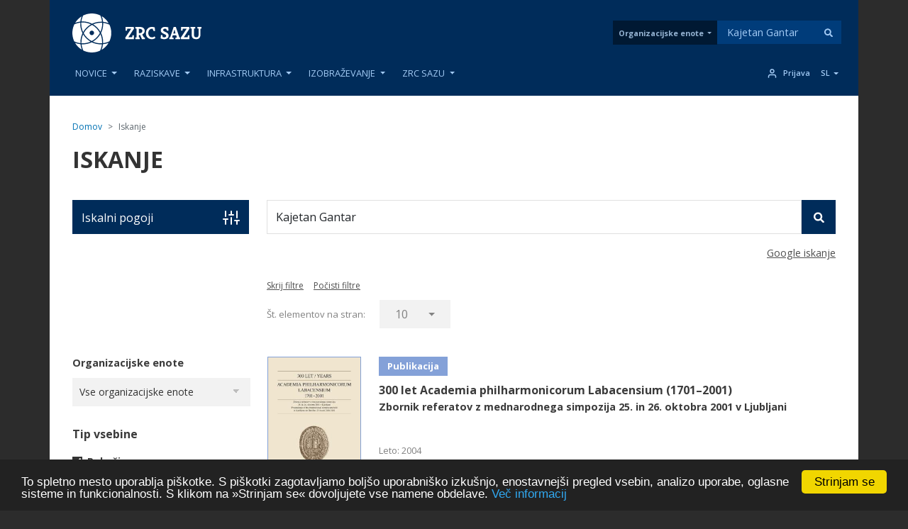

--- FILE ---
content_type: text/html; charset=UTF-8
request_url: https://www.zrc-sazu.si/sl/search_content?f%5B0%5D=content_type%3Apublikacija&f%5B1%5D=jezik%3Aeng&f%5B2%5D=spletna_prodaja%3A0&f%5B3%5D=tip_publikacije%3ANivo2&search_api_fulltext=Kajetan%20Gantar
body_size: 146429
content:
<!DOCTYPE html>
<html lang="sl" dir="ltr" prefix="og: https://ogp.me/ns#">
  <head>
    <meta charset="utf-8" />
<link rel="canonical" href="https://www.zrc-sazu.si/sl/search_content" />
<meta name="google-site-verification" content="5vbJ7UrA8RbX11fnTFxNxl68E0KeIizJKfeeRqv1sa8" />
<meta name="Generator" content="Drupal 10 (https://www.drupal.org); Commerce 2" />
<meta name="MobileOptimized" content="width" />
<meta name="HandheldFriendly" content="true" />
<meta name="viewport" content="width=device-width, initial-scale=1, shrink-to-fit=no" />
<link rel="preload" href="https://fonts.googleapis.com/css2?family=Kreon:wght@300;400;500;600;700&amp;family=Open+Sans:wght@300;400;600;700&amp;family=Cabin:wght@400;700&amp;display=swap" as="style" onload="this.onload=null;this.rel=&#039;stylesheet&#039;" />
<meta http-equiv="x-ua-compatible" content="ie=edge" />
<link rel="icon" href="/themes/zrc_drupal_8_theme/favicon.svg" type="image/svg+xml" />

    <title>Iskanje | ZRC SAZU</title>
    <link rel="stylesheet" media="all" href="/sites/default/files/css/css_SbB5sNuaa5icDdmZ9udonhPGR2QjPMDcsQb9Vxi-m4A.css?delta=0&amp;language=sl&amp;theme=zrc_drupal_8_theme&amp;include=[base64]" />
<link rel="stylesheet" media="all" href="/sites/default/files/css/css_GnWx-b2cktZgPerbtxlqkzIzHEmc-EeWl5eT9_UmHy0.css?delta=1&amp;language=sl&amp;theme=zrc_drupal_8_theme&amp;include=[base64]" />
<link rel="stylesheet" media="print" href="/sites/default/files/css/css_TjiqPa33fiU0J-b49pKYZrhUgGxU_RBK1ZUfNKqEt-k.css?delta=2&amp;language=sl&amp;theme=zrc_drupal_8_theme&amp;include=[base64]" />

    <script type="application/json" data-drupal-selector="drupal-settings-json">{"path":{"baseUrl":"\/","pathPrefix":"sl\/","currentPath":"search_content","currentPathIsAdmin":false,"isFront":false,"currentLanguage":"sl","currentQuery":{"f":["content_type:publikacija","jezik:eng","spletna_prodaja:0","tip_publikacije:Nivo2"],"search_api_fulltext":"Kajetan Gantar"}},"pluralDelimiter":"\u0003","suppressDeprecationErrors":true,"ajaxPageState":{"libraries":"[base64]","theme":"zrc_drupal_8_theme","theme_token":null},"ajaxTrustedUrl":{"\/sl\/search_content":true,"form_action_p_pvdeGsVG5zNF_XLGPTvYSKCf43t8qZYSwcfZl2uzM":true,"https:\/\/www.zrc-sazu.si\/sl\/search_content":true},"gtag":{"tagId":"G-5C6SE0R2KQ","consentMode":false,"otherIds":[],"events":[{"name":"search","data":{"search_term":"Kajetan Gantar"}}],"additionalConfigInfo":[]},"colorbox":{"opacity":"0.85","current":"{current} of {total}","previous":"\u00ab Prev","next":"Next \u00bb","close":"Zapri","maxWidth":"98%","maxHeight":"98%","fixed":true,"mobiledetect":true,"mobiledevicewidth":"480px"},"cookieconsent":{"message":"To spletno mesto uporablja pi\u0161kotke. S pi\u0161kotki zagotavljamo bolj\u0161o uporabni\u0161ko izku\u0161njo, enostavnej\u0161i pregled vsebin, analizo uporabe, oglasne sisteme in funkcionalnosti. S klikom na \u00bbStrinjam se\u00ab dovoljujete vse namene obdelave.","dismiss":"Strinjam se","learnMore":"Ve\u010d informacij","link":"https:\/\/rpp.zrc-sazu.si\/sl\/strani\/piskotki","path":"\/","expiry":365,"target":"_self","domain":".zrc-sazu.si","markup":"\u003Cdiv class=\u0022cc_banner cc_container cc_container--open\u0022\u003E\n    \u003Ca href=\u0022#null\u0022 data-cc-event=\u0022click:dismiss\u0022 target=\u0022_blank\u0022 class=\u0022cc_btn cc_btn_accept_all\u0022\u003EStrinjam se\u003C\/a\u003E\n    \u003Cp class=\u0022cc_message\u0022\u003ETo spletno mesto uporablja pi\u0161kotke. S pi\u0161kotki zagotavljamo bolj\u0161o uporabni\u0161ko izku\u0161njo, enostavnej\u0161i pregled vsebin, analizo uporabe, oglasne sisteme in funkcionalnosti. S klikom na \u00bbStrinjam se\u00ab dovoljujete vse namene obdelave. \u003Ca data-cc-if=\u0022options.link\u0022 target=\u0022_self\u0022 class=\u0022cc_more_info\u0022 href=\u0022https:\/\/rpp.zrc-sazu.si\/sl\/strani\/piskotki\u0022\u003EVe\u010d informacij\u003C\/a\u003E\u003C\/p\u003E\n    \u003Ca class=\u0022cc_logo\u0022 target=\u0022_blank\u0022 href=\u0022http:\/\/silktide.com\/cookieconsent\u0022\u003ECookie Consent plugin for the EU cookie law\u003C\/a\u003E\n\u003C\/div\u003E\n","container":null,"theme":false},"webform":{"dialog":{"options":{"narrow":{"title":"Narrow","width":600},"normal":{"title":"Normal","width":800,"height":550},"wide":{"title":"Wide","width":1000}}}},"collapsiblock":{"active_pages":true,"slide_speed":200,"cookie_lifetime":null},"viewsAjaxHistory":{"renderPageItem":0,"initialExposedInput":{"views_dom_id:8b3c613abcdd7ae9368557a56dad371a356b0acb67161284a7dbd8530f585ec0":{"f":["content_type:publikacija","jezik:eng","spletna_prodaja:0","tip_publikacije:Nivo2"],"search_api_fulltext":"Kajetan Gantar"}}},"views":{"ajax_path":"\/sl\/views\/ajax","ajaxViews":{"views_dom_id:8b3c613abcdd7ae9368557a56dad371a356b0acb67161284a7dbd8530f585ec0":{"view_name":"solr_search","view_display_id":"page_1","view_args":"","view_path":"\/search_content","view_base_path":"search_content","view_dom_id":"8b3c613abcdd7ae9368557a56dad371a356b0acb67161284a7dbd8530f585ec0","pager_element":0}}},"better_exposed_filters":{"autosubmit_exclude_textfield":true},"user":{"uid":0,"permissionsHash":"57f7c126845a5a1ea7ab2efd118e98919b47d29bae7b09a19d00b8ad9a580260"}}</script>
<script src="/sites/default/files/js/js_86E3uvTAPq3GmDRytxPOv1So61fNxSkTERbS3LdGJfM.js?scope=header&amp;delta=0&amp;language=sl&amp;theme=zrc_drupal_8_theme&amp;include=[base64]"></script>
<script src="/modules/contrib/google_tag/js/gtag.js?t7imsj"></script>

  </head>
  <body class="layout-one-sidebar layout-sidebar-first page-view-solr-search path-search-content">
    <a href="#main-content" class="visually-hidden-focusable">
      Skip to main content
    </a>
    
      <div class="dialog-off-canvas-main-canvas" data-off-canvas-main-canvas>
    
<div id="page-wrapper" class="OE_template_ layout_behavior_default menu_item_count-6">
  <div id="page">
    <header id="header" class="header" role="banner" aria-label="Site header">
      <div id="navbar-fixed-top" class="header-container navbar-fixed-top">
                            <nav class="navbar navbar-expand-lg" id="navbar-main">
                          <div id="header__contents-wrapper_all">
              <div class="header__contents container" id="header__contents">
              <div class="header_wrapper">
                <div class="header__logo">
                    <div class="title__links-wrapper">
              <div class="logo zrc_header_oe_logo">
      <?xml version="1.0" encoding="UTF-8" standalone="no"?>
<!-- Created with Inkscape (http://www.inkscape.org/) -->

<svg
   version="1.1"
   id="svg1"
   width="198.97592"
   height="59.999996"
   viewBox="0 0 198.97592 59.999995"
   sodipodi:docname="zrc_negative.svg"
   xmlns:inkscape="http://www.inkscape.org/namespaces/inkscape"
   xmlns:sodipodi="http://sodipodi.sourceforge.net/DTD/sodipodi-0.dtd"
   xmlns="http://www.w3.org/2000/svg"
   xmlns:svg="http://www.w3.org/2000/svg">
  <defs
     id="defs1" />
  <sodipodi:namedview
     id="namedview1"
     pagecolor="#ffffff"
     bordercolor="#666666"
     borderopacity="1.0"
     inkscape:showpageshadow="2"
     inkscape:pageopacity="0.0"
     inkscape:pagecheckerboard="true"
     inkscape:deskcolor="#d1d1d1" />
  <g
     id="g1"
     inkscape:groupmode="layer"
     inkscape:label="1"
     transform="translate(0,-0.00413435)">
    <g
       id="group-R5">
      <g
         id="g2"
         inkscape:label="symbol">
        <path
           id="path2"
           d="m 55.984025,15.004085 c -2.57642,-4.453852 -6.265269,-8.1827049 -10.687,-10.8076027 1.09627,2.7472748 1.80984,5.6531864 2.095386,8.6507327 2.978234,0.310968 5.862666,1.043062 8.591614,2.15687"
           style="fill:#ffffff;fill-opacity:1;fill-rule:nonzero;stroke:none;stroke-width:0.197064"
           inkscape:export-filename="WEB_logos/zrc_negative.svg"
           inkscape:export-xdpi="300"
           inkscape:export-ydpi="300" />
        <path
           id="path3"
           d="m 12.455849,44.256679 c 0,-4.893464 1.10695,-9.615324 3.20076,-13.884527 -2.281632,-4.417001 -3.492494,-9.346764 -3.492494,-14.462753 0,-0.620359 0.02077,-1.236185 0.05465,-1.849844 C 9.0041482,14.444619 5.9473444,15.339883 3.1260917,16.658441 1.1261915,20.67816 0,25.209853 0,30.004233 c 0,4.631013 1.0499847,9.01412 2.9228591,12.929966 2.9528918,1.426412 6.1721161,2.385564 9.5668659,2.775061 -0.02079,-0.48265 -0.03388,-0.967606 -0.03388,-1.452581"
           style="fill:#ffffff;fill-opacity:1;fill-rule:nonzero;stroke:none;stroke-width:0.197064" />
        <path
           id="path4"
           d="m 15.819029,12.25681 c 5.139164,0 10.089619,1.221603 14.526523,3.522526 4.218558,-2.032128 8.874796,-3.109873 13.698341,-3.109873 0.581931,0 1.162286,0.01911 1.73732,0.04927 C 45.418023,9.260052 44.461078,5.9769592 43.02172,2.9717271 39.0826,1.0702527 34.66481,0.00413435 29.998522,0.00413435 c -4.818224,0 -9.370609,1.13863805 -13.405089,3.15775995 -1.333259,2.8341801 -2.236976,5.9140996 -2.624188,9.1502907 0.61352,-0.03606 1.229347,-0.05537 1.849784,-0.05537"
           style="fill:#ffffff;fill-opacity:1;fill-rule:nonzero;stroke:none;stroke-width:0.197064" />
        <path
           id="path5"
           d="m 47.539421,15.910187 c 0,4.978241 -1.145338,9.778533 -3.306149,14.103111 2.073708,4.25462 3.173131,8.957365 3.173131,13.830019 0,0.619669 -0.01931,1.236263 -0.05557,1.849784 3.490208,-0.417225 6.79419,-1.434865 9.81026,-2.944418 1.818116,-3.866699 2.836545,-8.186548 2.836545,-12.743662 0,-4.551005 -1.013699,-8.862577 -2.825903,-12.725433 -2.979811,-1.451774 -6.235118,-2.427834 -9.666206,-2.821174 0.02089,0.48261 0.03389,0.967586 0.03389,1.451773"
           style="fill:#ffffff;fill-opacity:1;fill-rule:nonzero;stroke:none;stroke-width:0.197064" />
        <path
           id="path6"
           d="M 14.314108,4.428033 C 10.26737,6.9153798 6.8572301,10.335432 4.3808401,14.389047 6.9249612,13.402937 9.5984156,12.744151 12.354243,12.446189 12.655239,9.6748726 13.317238,6.9853377 14.314108,4.428033"
           style="fill:#ffffff;fill-opacity:1;fill-rule:nonzero;stroke:none;stroke-width:0.197064" />
        <path
           id="path7"
           d="m 38.287445,38.245466 c -2.016757,2.016757 -4.258365,3.727276 -6.669448,5.107495 3.710329,1.641941 7.814983,2.556458 12.134832,2.556458 0.671398,0 1.338067,-0.0254 1.997641,-0.06775 0.04316,-0.660481 0.06858,-1.327111 0.06858,-1.998351 0,-4.296241 -0.906102,-8.381386 -2.534248,-12.079496 -1.360927,2.339351 -3.032821,4.51711 -4.997356,6.481645"
           style="fill:#ffffff;fill-opacity:1;fill-rule:nonzero;stroke:none;stroke-width:0.197064" />
        <path
           id="path8"
           d="M 4.1391209,45.214294 C 6.6917157,49.546636 10.302783,53.18078 14.615872,55.761082 13.566662,53.075311 12.882316,50.240973 12.603648,47.321957 9.6715462,47.015581 6.8295229,46.297379 4.1391209,45.214294"
           style="fill:#ffffff;fill-opacity:1;fill-rule:nonzero;stroke:none;stroke-width:0.197064" />
        <path
           id="path9"
           d="m 16.612686,32.097254 c -1.650414,3.716437 -2.569542,7.830945 -2.569542,12.159425 0,0.535779 0.01539,1.066926 0.04235,1.594231 0.618132,0.03772 1.240875,0.05928 1.867481,0.05928 4.317661,0 8.421527,-0.914517 12.131856,-2.557226 -2.408718,-1.380219 -4.651903,-3.08995 -6.667083,-5.107495 -1.872959,-1.870535 -3.479507,-3.936755 -4.805061,-6.148212"
           style="fill:#ffffff;fill-opacity:1;fill-rule:nonzero;stroke:none;stroke-width:0.197064" />
        <path
           id="path10"
           d="m 55.951706,45.05881 c -2.768952,1.157753 -5.704817,1.919821 -8.735471,2.248524 -0.326535,3.016012 -1.081686,5.932723 -2.230966,8.68855 4.541744,-2.622651 8.330701,-6.403056 10.966437,-10.937074"
           style="fill:#ffffff;fill-opacity:1;fill-rule:nonzero;stroke:none;stroke-width:0.197064" />
        <path
           id="path11"
           d="m 43.304113,28.249769 c 1.702045,-3.762551 2.648151,-7.941104 2.648151,-12.339582 0,-0.53503 -0.01478,-1.064542 -0.04237,-1.593463 -0.618191,-0.03843 -1.240127,-0.05695 -1.866791,-0.05695 -4.256788,0 -8.303703,0.88679 -11.971663,2.484785 2.188598,1.318755 4.230776,2.909853 6.082787,4.762061 2.038434,2.038237 3.761171,4.305266 5.149884,6.74315"
           style="fill:#ffffff;fill-opacity:1;fill-rule:nonzero;stroke:none;stroke-width:0.197064" />
        <path
           id="path12"
           d="m 21.707826,21.922228 c 2.076073,-2.076074 4.39158,-3.826597 6.883459,-5.228316 -3.875862,-1.825998 -8.204382,-2.84896 -12.771487,-2.84896 -0.671241,0 -1.33787,0.02385 -1.998351,0.06759 -0.04464,0.66056 -0.06773,1.325653 -0.06773,1.99843 0,4.546276 1.013798,8.857848 2.823559,12.71834 1.386387,-2.423301 3.102996,-4.679492 5.130552,-6.707087"
           style="fill:#ffffff;fill-opacity:1;fill-rule:nonzero;stroke:none;stroke-width:0.197064" />
        <path
           id="path13"
           d="m 43.752238,47.496694 c -4.900598,0 -9.626202,-1.108488 -13.900135,-3.20614 -4.272947,2.097652 -8.999537,3.20614 -13.899129,3.20614 -0.58272,0 -1.162365,-0.01693 -1.740473,-0.04848 0.357948,3.37857 1.276307,6.58934 2.661138,9.537601 3.964345,1.932154 8.417606,3.018317 13.124883,3.018317 4.537802,0 8.836171,-1.009955 12.691341,-2.812779 1.494143,-2.999083 2.4972,-6.284521 2.912021,-9.749307 -0.613462,0.03618 -1.230076,0.05465 -1.849646,0.05465"
           style="fill:#ffffff;fill-opacity:1;fill-rule:nonzero;stroke:none;stroke-width:0.197064" />
        <path
           id="path15"
           d="m 30.317963,17.575973 c -5.49317,2.830435 -9.997274,7.309118 -12.863142,12.780808 2.845177,5.166043 7.166602,9.401351 12.397282,12.142497 5.348525,-2.802039 9.747002,-7.168986 12.587489,-12.496622 C 39.710841,24.764291 35.480065,20.43183 30.317963,17.575973 M 29.997734,33.34881 c -1.917634,0 -3.471093,-1.554838 -3.471093,-3.47326 0,-1.917437 1.553459,-3.47326 3.471093,-3.47326 1.919801,0 3.47326,1.555823 3.47326,3.47326 0,1.918422 -1.553459,3.47326 -3.47326,3.47326"
           style="fill:#ffffff;fill-opacity:1;fill-rule:nonzero;stroke:none;stroke-width:0.197064" />
      </g>
      <path
         id="path14"
         d="M 94.802558,39.460959 V 33.623715 H 92.631105 L 92.1414,36.609634 H 86.304156 L 95.045932,23.224626 94.504005,20.701414 H 82.014261 v 5.835668 h 2.118442 l 0.516506,-2.986708 h 5.998049 l -9.148123,13.766722 0.515126,2.143863 z m 9.067322,0 v -2.362408 l -1.41176,-0.217953 v -3.718802 c 0.34486,0 0.68361,-0.0085 1.01842,-0.02779 0.33403,-0.01695 0.65583,-0.03528 0.96444,-0.05222 l 2.82373,6.379171 h 4.58707 v -2.362408 l -1.71052,-0.270175 -2.3894,-4.561844 c 1.17706,-0.48872 2.09932,-1.189283 2.77052,-2.103859 0.66884,-0.914379 1.00306,-2.032128 1.00306,-3.352263 0,-1.196378 -0.27943,-2.250081 -0.83989,-3.164657 -0.56124,-0.912211 -1.4226,-1.63189 -2.58036,-2.15687 -1.15775,-0.524979 -2.62489,-0.787469 -4.39847,-0.787469 h -6.65014 v 2.470202 l 1.845903,0.190758 v 13.41043 l -1.873689,0.381122 0.243178,2.307033 z m -1.41176,-15.882996 h 0.32555 c 1.32092,0.01931 2.3494,0.158637 3.08228,0.421126 0.73209,0.26249 1.2486,0.637307 1.54715,1.126224 0.29796,0.488719 0.44892,1.077745 0.44892,1.765105 0,0.634942 -0.1547,1.208596 -0.46192,1.725102 -0.30861,0.514141 -0.79358,0.922853 -1.45414,1.220814 -0.66036,0.29875 -1.52331,0.447336 -2.59258,0.447336 h -0.89526 z m 22.20896,15.719827 c 0.70509,-0.179329 1.34476,-0.424871 1.91369,-0.732094 0.56971,-0.308603 1.01843,-0.652086 1.34398,-1.033012 l -1.14081,-2.414827 c -0.50567,0.524979 -1.13607,0.922853 -1.8859,1.193816 -0.75141,0.270964 -1.49809,0.406544 -2.24082,0.406544 -1.12229,0 -2.10465,-0.288699 -2.94454,-0.868266 -0.84284,-0.579763 -1.49867,-1.370977 -1.96828,-2.374823 -0.47177,-1.005422 -0.71593,-2.158446 -0.73426,-3.462421 0.0353,-1.340235 0.3086,-2.487347 0.81427,-3.448036 0.50823,-0.959113 1.18101,-1.701848 2.02385,-2.226828 0.83989,-0.524979 1.759,-0.787469 2.75575,-0.787469 0.28791,0 0.50586,0.0069 0.65209,0.01537 0.14385,0.0085 0.27943,0.02306 0.40634,0.04 l 1.60194,3.367042 h 2.19943 l -0.54429,-5.621853 c -0.29027,-0.08848 -0.82373,-0.220121 -1.59957,-0.39334 -0.77919,-0.171643 -1.77594,-0.256184 -2.9869,-0.256184 -1.10455,0 -2.19077,0.207706 -3.26004,0.6243 -1.06612,0.41482 -2.03134,1.031435 -2.89113,1.845902 -0.8592,0.815058 -1.54282,1.822846 -2.04849,3.026712 -0.50803,1.204655 -0.75968,2.601053 -0.75968,4.195304 0,1.519564 0.24318,2.855069 0.7319,4.004349 0.48891,1.149476 1.15775,2.108589 2.00848,2.876746 0.85132,0.770522 1.82895,1.343979 2.93212,1.725101 1.10454,0.381123 2.2623,0.568925 3.47464,0.568925 0.72441,0 1.43955,-0.09085 2.14623,-0.270963 m 19.34384,-0.02779 c 0.80441,-0.198641 1.53276,-0.518083 2.18465,-0.963054 0.65209,-0.443986 1.17234,-1.01764 1.56194,-1.724313 0.38959,-0.705097 0.58429,-1.564101 0.58429,-2.577997 0,-0.87063 -0.17322,-1.619475 -0.5165,-2.254614 -0.34487,-0.632773 -0.8661,-1.202487 -1.56194,-1.710519 -0.69662,-0.505667 -1.57888,-1.012911 -2.64578,-1.519563 -0.40024,-0.198444 -0.81053,-0.393341 -1.23619,-0.584099 -0.42566,-0.190167 -0.82294,-0.397282 -1.19401,-0.6243 -0.37245,-0.226427 -0.67041,-0.480443 -0.89763,-0.75988 -0.22623,-0.281802 -0.33777,-0.601244 -0.33777,-0.965222 0,-0.378758 0.0993,-0.72362 0.29777,-1.030844 0.19943,-0.306435 0.50192,-0.55651 0.91063,-0.746677 0.40654,-0.190955 0.92699,-0.283969 1.55957,-0.283969 0.30959,0 0.63514,0.01695 0.97763,0.05301 0.34349,0.03626 0.63278,0.07173 0.86985,0.110159 l 1.32959,2.876549 h 2.28161 l -0.40812,-5.158161 c -0.70509,-0.198641 -1.50715,-0.370284 -2.40241,-0.516505 -0.89526,-0.144055 -1.81437,-0.215589 -2.75575,-0.215589 -1.15775,0 -2.22249,0.207115 -3.19008,0.6243 -0.96916,0.416397 -1.73732,1.003058 -2.30703,1.762741 -0.57109,0.762048 -0.85526,1.665785 -0.85526,2.715745 0,0.814467 0.12553,1.507345 0.37955,2.07627 0.25322,0.571881 0.60045,1.064542 1.04542,1.481727 0.44182,0.415018 0.96286,0.791411 1.56174,1.126223 0.59671,0.334024 1.2486,0.664304 1.95389,0.989855 0.779,0.345651 1.41552,0.656618 1.91291,0.93842 0.49798,0.278649 0.87437,0.577399 1.12839,0.895264 0.25165,0.317077 0.37875,0.719679 0.37875,1.208596 0,0.524979 -0.14779,0.94985 -0.44654,1.276189 -0.29856,0.323383 -0.68815,0.565181 -1.1684,0.717511 -0.48044,0.153908 -1.00916,0.23096 -1.58735,0.23096 -0.50803,0 -0.96522,-0.05321 -1.37177,-0.160805 -0.40634,-0.110159 -0.72815,-0.190955 -0.96305,-0.245739 l -0.21776,-3.014297 -2.28161,-0.190167 -0.54193,5.240533 c 0.72362,0.289488 1.5641,0.565181 2.52479,0.827671 0.95912,0.26249 1.96454,0.39334 3.0145,0.39334 0.8121,0 1.62341,-0.09932 2.42941,-0.298749 m 12.09404,0.190955 v -2.063855 l -2.38941,-0.434133 1.03321,-3.420053 h 5.32133 l 0.97764,3.312259 -2.17382,0.569713 v 2.036069 h 7.05885 l 0.27332,-2.118442 -1.24938,-0.48734 -5.45849,-16.153763 h -3.36547 l -5.37611,16.153763 -1.49198,0.48734 0.35117,2.118442 z m 1.33176,-14.90536 1.43719,6.136783 h -3.28467 z m 22.88725,14.90536 v -5.837244 h -2.17381 l -0.48734,2.985919 h -5.83725 l 8.74158,-13.385008 -0.54193,-2.523212 h -12.49053 v 5.835668 h 2.11923 l 0.51434,-2.986708 h 6.00041 l -9.15048,13.766722 0.5165,2.143863 z m 14.21249,-0.719679 c 0.93132,-0.551977 1.63662,-1.344176 2.11686,-2.374823 0.47808,-1.033012 0.7185,-2.245549 0.7185,-3.638006 v -9.203498 l 1.6041,-0.353337 v -2.470202 h -6.19235 v 2.387829 l 1.7383,0.245542 v 9.310505 c 0,0.942165 -0.13558,1.716628 -0.40654,2.322404 -0.27333,0.607352 -0.66273,1.049171 -1.16859,1.330973 -0.50567,0.279437 -1.1215,0.41955 -1.84591,0.41955 -1.35639,0 -2.3023,-0.334813 -2.83812,-1.003846 -0.53345,-0.668837 -0.79988,-1.682733 -0.79988,-3.041295 v -9.28528 l 1.92847,-0.298553 v -2.387829 h -7.30459 v 2.415418 l 1.82049,0.245542 v 9.366077 c 0,1.430294 0.22031,2.65564 0.6643,3.67801 0.4428,1.022173 1.18948,1.805898 2.23944,2.349402 1.04996,0.541927 2.48104,0.81289 4.28989,0.81289 1.35719,0 2.50272,-0.274904 3.43563,-0.827473"
         style="fill:#ffffff;fill-opacity:1;fill-rule:nonzero;stroke:none;stroke-width:0.197064"
         inkscape:label="motto" />
      <g
         id="g3"
         inkscape:label="links">
         <a href="https://www.zrc-sazu.si/sl" title="ZRC SAZU domov">
        <rect
           style="fill:#ffffff;fill-opacity:0;stroke-width:0.333333;stroke-linecap:square;stroke-linejoin:round;paint-order:markers fill stroke"
           id="rect2"
           width="198.97592"
           height="59.999996"
           x="0"
           y="0.00413435"
           inkscape:label="zrc" />
         </a>
      </g>
    </g>
  </g>
</svg>

    </div>
      

    
</div>


                </div>
                <div id="header_center">
                                </div>
                <div id="zrc_header_meni_desktop">
                    <section class="row region region-zrc-custom-header-meni">
    <nav role="navigation"
     aria-labelledby="block-tabsenote-menu" id="block-tabsenote" class="block block-menu navigation menu--tabs-enote block-tabsenote">
            
  <h2 class="visually-hidden" id="block-tabsenote-menu">Tabs Enote</h2>
  

        
        <ul id="block-tabsenote" class="clearfix nav nav--main nav-oe-tabs">
                        


      
              
            <li class="nav__li dropdown" id="">
        
                  <a href="/sl" id="organizacijske-enote" class="nav__a nav__a--main dropdown-toggle" data-bs-toggle="dropdown" aria-expanded="false" aria-haspopup="true" data-drupal-link-system-path="&lt;front&gt;">Organizacijske enote</a>
                    <ul class="dropdown-menu">
                          


      
              
            <div class="dropdown-item" id="nav__title">
          <span>Inštituti</span>
      </div>
            
                            


      
              
            <li class="dropdown-item" id="instituti1890">
                <span class="menu_domain_prefix">BIJH</span>
        
                  <a href="https://bijh.zrc-sazu.si/sl">Biološki inštitut Jovana Hadžija</a>
              </li>
            
                            


      
              
            <li class="dropdown-item" id="instituti1890">
                <span class="menu_domain_prefix">DMI</span>
        
                  <a href="https://dmi.zrc-sazu.si/sl">Družbenomedicinski inštitut</a>
              </li>
            
                            


      
              
            <li class="dropdown-item" id="instituti1890">
                <span class="menu_domain_prefix">FI</span>
        
                  <a href="https://fi2.zrc-sazu.si/sl">Filozofski inštitut</a>
              </li>
            
                            


      
              
            <li class="dropdown-item" id="instituti1890">
                <span class="menu_domain_prefix">GIAM</span>
        
                  <a href="https://giam.zrc-sazu.si/sl">Geografski inštitut Antona Melika</a>
              </li>
            
                            


      
              
            <li class="dropdown-item" id="instituti1890">
                <span class="menu_domain_prefix">GNI</span>
        
                  <a href="https://gni.zrc-sazu.si/sl">Glasbenonarodopisni inštitut</a>
              </li>
            
                            


      
              
            <li class="dropdown-item" id="instituti1890">
                <span class="menu_domain_prefix">IAPŠ</span>
        
                  <a href="https://iaps.zrc-sazu.si/sl">Inštitut za antropološke in prostorske študije</a>
              </li>
            
                            


      
              
            <li class="dropdown-item" id="instituti1890">
                <span class="menu_domain_prefix">IZA</span>
        
                  <a href="https://iza2.zrc-sazu.si/sl">Inštitut za arheologijo</a>
              </li>
            
                            


      
              
            <li class="dropdown-item" id="instituti1890">
                <span class="menu_domain_prefix">IKSŠ</span>
        
                  <a href="https://ikss.zrc-sazu.si/sl">Inštitut za kulturne in spominske študije</a>
              </li>
            
                            


      
              
            <li class="dropdown-item" id="instituti1890">
                <span class="menu_domain_prefix">IKZ</span>
        
                  <a href="https://ikz.zrc-sazu.si/sl">Inštitut za kulturno zgodovino</a>
              </li>
            
                            


      
              
            <li class="dropdown-item" id="instituti1890">
                <span class="menu_domain_prefix">IZRK</span>
        
                  <a href="https://izrkp.zrc-sazu.si/sl">Inštitut za raziskovanje krasa</a>
              </li>
            
                            


      
              
            <li class="dropdown-item" id="instituti1890">
                <span class="menu_domain_prefix">ISJFR</span>
        
                  <a href="https://isjfr.zrc-sazu.si/sl">Inštitut za slovenski jezik Frana Ramovša</a>
              </li>
            
                            


      
              
            <li class="dropdown-item" id="instituti1890">
                <span class="menu_domain_prefix">ISIM</span>
        
                  <a href="https://isim.zrc-sazu.si/sl">Inštitut za slovensko izseljenstvo in migracije</a>
              </li>
            
                            


      
              
            <li class="dropdown-item" id="instituti1890">
                <span class="menu_domain_prefix">ISLLV</span>
        
                  <a href="https://isllv.zrc-sazu.si/sl">Inštitut za slovensko literaturo in literarne vede</a>
              </li>
            
                            


      
              
            <li class="dropdown-item" id="instituti1890">
                <span class="menu_domain_prefix">ISN</span>
        
                  <a href="https://isn2.zrc-sazu.si/sl">Inštitut za slovensko narodopisje</a>
              </li>
            
                            


      
              
            <li class="dropdown-item" id="instituti1890">
                <span class="menu_domain_prefix">MI</span>
        
                  <a href="https://mi.zrc-sazu.si/sl">Muzikološki inštitut</a>
              </li>
            
                            


      
              
            <li class="dropdown-item" id="instituti1890">
                <span class="menu_domain_prefix">PIIR</span>
        
                  <a href="https://piir.zrc-sazu.si/sl">Paleontološki inštitut Ivana Rakovca</a>
              </li>
            
                            


      
              
            <li class="dropdown-item" id="instituti1890">
                <span class="menu_domain_prefix">UIFS</span>
        
                  <a href="https://uifs.zrc-sazu.si/sl">Umetnostnozgodovinski inštitut Franceta Steleta</a>
              </li>
            
                            


      
              
            <li class="dropdown-item" id="instituti1890">
                <span class="menu_domain_prefix">ZIMK</span>
        
                  <a href="https://zimk.zrc-sazu.si/sl">Zgodovinski inštitut Milka Kosa</a>
              </li>
            
                            


      
              
            <div class="dropdown-item" id="nav__title">
          <span>Raziskovalne postaje</span>
      </div>
            
                            


      
              
            <li class="dropdown-item" id="postaje1890">
                <span class="menu_domain_prefix">RPB</span>
        
                  <a href="https://rpb.zrc-sazu.si/sl">Raziskovalna postaja Barje</a>
              </li>
            
                            


      
              
            <li class="dropdown-item" id="postaje1890">
                <span class="menu_domain_prefix">RPMB</span>
        
                  <a href="https://rpmb.zrc-sazu.si/sl">Raziskovalna postaja Maribor</a>
              </li>
            
                            


      
              
            <li class="dropdown-item" id="postaje1890">
                <span class="menu_domain_prefix">RPNG</span>
        
                  <a href="https://rpng.zrc-sazu.si/sl">Raziskovalna postaja Nova Gorica</a>
              </li>
            
                            


      
              
            <li class="dropdown-item" id="postaje1890">
                <span class="menu_domain_prefix">RPP</span>
        
                  <a href="https://rpp.zrc-sazu.si/sl">Raziskovalna postaja Prekmurje</a>
              </li>
            
                            


      
              
            <div class="dropdown-item" id="nav__title">
          <span>Enote</span>
      </div>
            
                            


      
              
            <li class="dropdown-item" id="enote1890">
        
                  <a href="https://uprava.zrc-sazu.si/sl">Uprava ZRC SAZU</a>
              </li>
            
                            


      
              
            <li class="dropdown-item" id="enote1890">
        
                  <a href="https://zalozba.zrc-sazu.si/sl">Založba ZRC</a>
              </li>
            
            </ul>
    
              </li>
                    <div class="nav__li dropdown vertical-separator--nav"></div>
            </ul>
    



  </nav>
<div class="views-exposed-form views-exposed-form-solr-search-page-2 bef-exposed-form block block-views block-views-exposed-filter-blocksolr-search-page-2" data-drupal-selector="views-exposed-form-solr-search-page-2" id="block-exposedformsolr-searchpage-2">
  
    
      <div class="content">
      
<form action="https://www.zrc-sazu.si/sl/search_content" method="get" id="views-exposed-form-solr-search-page-2" accept-charset="UTF-8">
  <div class="d-flex flex-wrap">
  





  <div class="js-form-item js-form-type-textfield form-type-textfield js-form-item-search-api-fulltext form-item-search-api-fulltext mb-3">
          
                    <input placeholder="Iskanje..." data-drupal-selector="edit-search-api-fulltext" type="text" id="edit-search-api-fulltext--3" name="search_api_fulltext" value="Kajetan Gantar" size="30" maxlength="128" class="form-control" />

                      </div>
<div data-drupal-selector="edit-actions" class="form-actions js-form-wrapper form-wrapper mb-3" id="edit-actions--7"><button data-drupal-selector="edit-submit-solr-search-3" type="submit" id="edit-submit-solr-search--3" value="Apply" class="button js-form-submit form-submit btn btn-primary">
  <span>Apply</span>
    <svg viewBox="0 0 20 20" class="search-svg" fill="none" xmlns="http://www.w3.org/2000/svg">
    <path
      d="M19.7266 17.8047L15.8203 13.8984C15.625 13.7422 15.3906 13.625 15.1562 13.625H14.5312C15.5859 12.2578 16.25 10.5391 16.25 8.625C16.25 4.17188 12.5781 0.5 8.125 0.5C3.63281 0.5 0 4.17188 0 8.625C0 13.1172 3.63281 16.75 8.125 16.75C10 16.75 11.7188 16.125 13.125 15.0312V15.6953C13.125 15.9297 13.2031 16.1641 13.3984 16.3594L17.2656 20.2266C17.6562 20.6172 18.2422 20.6172 18.5938 20.2266L19.6875 19.1328C20.0781 18.7812 20.0781 18.1953 19.7266 17.8047ZM8.125 13.625C5.35156 13.625 3.125 11.3984 3.125 8.625C3.125 5.89062 5.35156 3.625 8.125 3.625C10.8594 3.625 13.125 5.89062 13.125 8.625C13.125 11.3984 10.8594 13.625 8.125 13.625Z"/>
  </svg>
    
  
  
</button>
</div>

</div>

</form>

    </div>
  </div>

  </section>

                </div>
                                  <div class="collapse-wrapper">
                    <a href="/sl/search_content" class="search-collapse">
                      <svg width="18" height="18" viewBox="0 0 22 22" fill="none" xmlns="http://www.w3.org/2000/svg">
                        <path
                          d="M10.0833 17.4167C14.1334 17.4167 17.4167 14.1334 17.4167 10.0833C17.4167 6.03325 14.1334 2.75 10.0833 2.75C6.03325 2.75 2.75 6.03325 2.75 10.0833C2.75 14.1334 6.03325 17.4167 10.0833 17.4167Z"
                          stroke="#ADC0F5" stroke-width="2" stroke-linecap="round" stroke-linejoin="round"/>
                        <path d="M19.2492 19.2502L15.2617 15.2627" stroke="#ADC0F5" stroke-width="2"
                              stroke-linecap="round" stroke-linejoin="round"/>
                      </svg>
                    </a>
                    <button class="navbar-toggler navbar-toggler-right" type="button" data-bs-toggle="collapse"
                            data-bs-target="#CollapsingNavbar" aria-controls="CollapsingNavbar" aria-expanded="false"
                            aria-label="Toggle navigation">
                      <svg class="navbar-toggler-icon" width="18" height="18" viewBox="0 0 24 24" fill="none"
                           xmlns="http://www.w3.org/2000/svg">
                        <path d="M3 12H21" stroke="#ADC0F5" stroke-width="2" stroke-linecap="round"
                              stroke-linejoin="round"/>
                        <path d="M3 6H21" stroke="#ADC0F5" stroke-width="2" stroke-linecap="round"
                              stroke-linejoin="round"/>
                        <path d="M3 18H21" stroke="#ADC0F5" stroke-width="2" stroke-linecap="round"
                              stroke-linejoin="round"/>
                      </svg>
                    </button>
                  </div>
                              </div>
              </div>
              </div>
              <div id="header__menu-wrapper_all">
              <div class="header__menu-wrapper container">
              	                <svg class="scroll-logo" id="scroll-logo" width="36" height="35" viewBox="0 0 36 35" fill="none"
                     xmlns="http://www.w3.org/2000/svg">
                  <g clip-path="url(#clip0)">
                    <path
                      d="M32.7907 8.75129C31.289 6.15519 29.1373 3.97875 26.5576 2.44824C27.1994 4.0528 27.615 5.74788 27.7795 7.49232C29.5158 7.67335 31.2026 8.10123 32.7907 8.75129Z"
                      fill="white"/>
                    <path
                      d="M7.40132 25.8133C7.40132 22.958 8.04726 20.2056 9.26919 17.7165C7.94029 15.141 7.23263 12.261 7.23263 9.27813C7.23263 8.91608 7.24498 8.55814 7.26555 8.2002C5.38944 8.42237 3.60797 8.94899 1.96227 9.71836C0.793816 12.0635 0.139648 14.7048 0.139648 17.5025C0.139648 20.2056 0.752673 22.7606 1.84707 25.044C3.57094 25.8751 5.44704 26.4346 7.426 26.665C7.40954 26.3811 7.40132 26.0972 7.40132 25.8133Z"
                      fill="white"/>
                    <path
                      d="M9.36407 7.14647C12.3634 7.14647 15.2516 7.85823 17.8353 9.2036C20.2957 8.01458 23.0152 7.38921 25.8252 7.38921C26.1667 7.38921 26.5041 7.40155 26.8414 7.41801C26.6275 5.40202 26.0721 3.48478 25.2328 1.7321C22.9329 0.621253 20.3574 0 17.6337 0C14.8237 0 12.1659 0.662396 9.81664 1.84319C9.03904 3.49712 8.5083 5.29094 8.28613 7.17938C8.63996 7.15881 9.00201 7.14647 9.36407 7.14647Z"
                      fill="white"/>
                    <path
                      d="M27.8651 9.27799C27.8651 12.1827 27.1986 14.9804 25.9355 17.5065C27.1451 19.9874 27.787 22.7316 27.787 25.5746C27.787 25.9366 27.7746 26.2946 27.754 26.6525C29.7906 26.4098 31.7161 25.8132 33.477 24.9369C34.5385 22.6781 35.1309 20.1602 35.1309 17.5024C35.1309 14.8487 34.5385 12.3349 33.4811 10.0803C31.7449 9.23274 29.8441 8.66497 27.8446 8.43457C27.861 8.71434 27.8651 8.99411 27.8651 9.27799Z"
                      fill="white"/>
                    <path
                      d="M8.48742 2.58008C6.12584 4.03241 4.13453 6.02783 2.69043 8.38941C4.17568 7.81342 5.73498 7.43079 7.33954 7.25799C7.51646 5.64109 7.9032 4.07355 8.48742 2.58008Z"
                      fill="white"/>
                    <path
                      d="M22.4681 22.3074C21.2914 23.4841 19.983 24.4797 18.5801 25.2861C20.7442 26.2447 23.1387 26.7796 25.6566 26.7796C26.0475 26.7796 26.4383 26.7672 26.8251 26.7384C26.8497 26.3558 26.8621 25.9649 26.8621 25.5741C26.8621 23.0685 26.3355 20.6822 25.3851 18.5264C24.591 19.8923 23.6159 21.1595 22.4681 22.3074Z"
                      fill="white"/>
                    <path
                      d="M2.55078 26.3721C4.04014 28.8982 6.14664 31.0212 8.66045 32.5229C8.04743 30.9554 7.64835 29.3055 7.48789 27.5981C5.77636 27.4212 4.11831 27.0057 2.55078 26.3721Z"
                      fill="white"/>
                    <path
                      d="M9.82474 18.7197C8.862 20.8879 8.32715 23.2866 8.32715 25.8127C8.32715 26.1254 8.33538 26.434 8.35183 26.7425C8.71389 26.7672 9.07594 26.7796 9.438 26.7796C11.9559 26.7796 14.3504 26.2447 16.5145 25.2861C15.1074 24.4797 13.7991 23.484 12.6224 22.3074C11.5363 21.2171 10.5982 20.0116 9.82474 18.7197Z"
                      fill="white"/>
                    <path
                      d="M32.7734 26.2822C31.1565 26.957 29.445 27.4013 27.68 27.5947C27.4907 29.3515 27.0505 31.0548 26.3799 32.6593C29.0254 31.1329 31.2347 28.9277 32.7734 26.2822Z"
                      fill="white"/>
                    <path
                      d="M25.3978 16.4771C26.3893 14.2801 26.9406 11.8445 26.9406 9.27719C26.9406 8.96451 26.9324 8.65594 26.9159 8.34737C26.5539 8.3268 26.1918 8.31445 25.8256 8.31445C23.3447 8.31445 20.9832 8.83285 18.8438 9.76679C20.1192 10.5362 21.3123 11.466 22.3944 12.5439C23.5834 13.7329 24.5873 15.0536 25.3978 16.4771Z"
                      fill="white"/>
                    <path
                      d="M12.7991 12.7872C14.0087 11.5776 15.3623 10.5532 16.8146 9.73443C14.5518 8.66883 12.0297 8.07227 9.36368 8.07227C8.97283 8.07227 8.58609 8.08872 8.19935 8.11341C8.17466 8.50015 8.1582 8.88689 8.1582 9.27774C8.1582 11.9314 8.75066 14.4453 9.80391 16.6999C10.6144 15.2846 11.6142 13.968 12.7991 12.7872Z"
                      fill="white"/>
                    <path
                      d="M25.6563 27.705C22.7969 27.705 20.0403 27.0591 17.5471 25.833C15.0539 27.0549 12.2973 27.705 9.43789 27.705C9.09641 27.705 8.75904 27.6968 8.42578 27.6762C8.63561 29.6469 9.17046 31.5189 9.97686 33.2387C12.2891 34.366 14.8893 34.9996 17.6335 34.9996C20.279 34.9996 22.7887 34.4112 25.035 33.358C25.9032 31.6094 26.4915 29.6922 26.7342 27.6721C26.3763 27.6927 26.0184 27.705 25.6563 27.705Z"
                      fill="white"/>
                    <path
                      d="M17.6337 19.4516C16.5146 19.4516 15.6095 18.5465 15.6095 17.4274C15.6095 16.3083 16.5146 15.4032 17.6337 15.4032C18.7528 15.4032 19.6579 16.3083 19.6579 17.4274C19.6621 18.5424 18.7528 19.4516 17.6337 19.4516ZM17.8189 10.248C14.6139 11.8979 11.989 14.5104 10.3145 17.7031C11.9725 20.7188 14.4945 23.1874 17.5473 24.7878C20.6659 23.1545 23.2332 20.6036 24.8913 17.4974C23.2991 14.4405 20.8305 11.9143 17.8189 10.248Z"
                      fill="white"/>
                    <path
                      d="M17.6336 15.3994C16.5145 15.3994 15.6094 16.3045 15.6094 17.4236C15.6094 18.5427 16.5145 19.4478 17.6336 19.4478C18.7527 19.4478 19.6578 18.5427 19.6578 17.4236C19.6619 16.3045 18.7527 15.3994 17.6336 15.3994Z"
                      fill="#002D59"/>
                  </g>
                  <defs>
                    <clipPath id="clip0">
                      <rect width="35.325" height="35" fill="white"/>
                    </clipPath>
                  </defs>
                </svg>
                                <div class="navbar-collapse">
                  <div class="primary_menu_normal">
                    <nav role="navigation"
     aria-labelledby="block-zrc-drupal-8-theme-main-menu-menu" id="block-zrc-drupal-8-theme-main-menu" class="block block-menu navigation menu--main block-zrc-drupal-8-theme-main-menu">
            
  <h2 class="visually-hidden" id="block-zrc-drupal-8-theme-main-menu-menu">Main menu</h2>
  

        
        <ul id="block-zrc-drupal-8-theme-main-menu" class="clearfix nav nav--main">
                  <li class="nav__li nav__li--main dropdown dropdown-submenu" id="">
                        	        		        	          <span id="menu_item_id" class="nav__a nav__a--main dropdown-toggle disabled" data-bs-toggle="dropdown" aria-expanded="false" aria-haspopup="true">Novice</span>
                    <ul class="dropdown-menu">
                    <li class="dropdown-item" id="">
                        	        		        	          <a href="https://www.zrc-sazu.si/sl/search_content?content_type%5Bnovica%5D=novica" class="dropdown-toggle-no disabled">Novice</a>
              </li>
                <li class="dropdown-item" id="">
                        	        		        	          <a href="https://www.zrc-sazu.si/sl/search_content?content_type%5Bdogodek%5D=dogodek&amp;field_end_datetime=2026-01-27" class="dropdown-toggle-no disabled">Dogodki</a>
              </li>
      </ul>
    
              </li>
                <li class="nav__li nav__li--main dropdown dropdown-submenu" id="">
                        	        		        	          <span id="menu_item_id" class="nav__a nav__a--main dropdown-toggle disabled" data-bs-toggle="dropdown" aria-expanded="false" aria-haspopup="true">Raziskave</span>
                    <ul class="dropdown-menu">
                    <li class="dropdown-item" id="">
                        	        		        	          <a href="https://www.zrc-sazu.si/sl/enote" class="dropdown-toggle-no disabled">Inštituti</a>
              </li>
                <li class="dropdown-item" id="">
                        	        		        	          <a href="https://www.zrc-sazu.si/sl/search_content?content_type%5Bprojekt%5D=projekt" class="dropdown-toggle-no disabled">Programi in projekti</a>
              </li>
                <li class="dropdown-item" id="">
                        	        		        	          <a href="https://www.zrc-sazu.si/sl/search_content?content_type%5Bpublikacija%5D=publikacija" class="dropdown-toggle-no disabled">Publikacije</a>
              </li>
                <li class="dropdown-item" id="">
                        	        		        	          <a href="https://www.zrc-sazu.si/sl/search_content?content_type%5Bzbirka%5D=zbirka" class="dropdown-toggle-no disabled">Zbirke</a>
              </li>
                <li class="dropdown-item menu-item--collapsed" id="">
                        	        		        	          <a href="https://www.zrc-sazu.si/podpora_raziskovanju/sl" class="dropdown-toggle-no disabled">Podpora raziskovanju</a>
              </li>
      </ul>
    
              </li>
                <li class="nav__li nav__li--main dropdown dropdown-submenu" id="">
                        	        		        	          <span id="menu_item_id" class="nav__a nav__a--main dropdown-toggle disabled" data-bs-toggle="dropdown" aria-expanded="false" aria-haspopup="true">Infrastruktura</span>
                    <ul class="dropdown-menu">
                    <li class="dropdown-item dropdown dropdown-submenu" id="">
                        	        		        	          <span class="dropdown-toggle-no disabled" data-bs-toggle="dropdown" aria-expanded="false" aria-haspopup="true">Založništvo</span>
                    <ul class="dropdown-menu">
                    <li class="dropdown-item" id="">
                        	        		        	          <a href="https://zalozba.zrc-sazu.si/sl" class="dropdown-toggle-no disabled">Založba ZRC</a>
              </li>
                <li class="dropdown-item" id="">
                        	        		        	          <a href="https://zalozba.zrc-sazu.si/sl/strani/knjigarna-azil" class="dropdown-toggle-no disabled">Knjigarna Azil</a>
              </li>
                <li class="dropdown-item" id="">
                        	        		        	          <a href="https://zalozba.zrc-sazu.si/sl/strani/knjigarna-in-kavarna-maks" class="dropdown-toggle-no disabled">Knjigarna kavarna Maks</a>
              </li>
                <li class="dropdown-item" id="">
                        	        		        	          <a href="https://knjigarna.zrc-sazu.si/sl" class="dropdown-toggle-no disabled">Spletna knjigarna</a>
              </li>
      </ul>
    
              </li>
                <li class="dropdown-item dropdown dropdown-submenu" id="">
                        	        		        	          <span class="dropdown-toggle-no disabled" data-bs-toggle="dropdown" aria-expanded="false" aria-haspopup="true">Repozitoriji</span>
                    <ul class="dropdown-menu">
                    <li class="dropdown-item" id="">
                        	        		      	
        	          <a href="https://ojs.zrc-sazu.si/user/setLocale/sl_SI?source=/index" class="dropdown-toggle-no disabled">Prostodostopne revije</a>
              </li>
                <li class="dropdown-item" id="">
                        	        		      	
        	          <a href="https://omp.zrc-sazu.si/zalozba/user/setLocale/sl_SI?source=/zalozba" class="dropdown-toggle-no disabled">Prostodostopne monografije</a>
              </li>
                <li class="dropdown-item" id="">
                        	        		      	
        	          <a href="https://www.arzenal.si/sl" class="dropdown-toggle-no disabled">Arzenal</a>
              </li>
      </ul>
    
              </li>
                <li class="dropdown-item" id="">
                        	        		        	          <a href="https://www.zrc-sazu.si/sl/strani/atrij-zrc" class="dropdown-toggle-no disabled">Atrij ZRC</a>
              </li>
      </ul>
    
              </li>
                <li class="nav__li nav__li--main dropdown dropdown-submenu" id="">
                        	        		        	          <a href="https://www.zrc-sazu.si/sl/enote" id="organizacijske-enote" class="nav__a nav__a--main dropdown-toggle disabled" data-bs-toggle="dropdown" aria-expanded="false" aria-haspopup="true">Organizacijske enote</a>
                    <ul class="dropdown-menu">
                    <li class="dropdown-item" id="instituti1893">
                        	        		      	
        	          <span class="dropdown-toggle-no disabled">Inštituti</span>
              </li>
                <li class="dropdown-item" id="instituti1893">
                        	        		      	
        	          <a href="https://bijh.zrc-sazu.si/sl" class="dropdown-toggle-no disabled">Biološki inštitut Jovana Hadžija</a>
              </li>
                <li class="dropdown-item" id="instituti1893">
                        	        		      	
        	          <a href="https://dmi.zrc-sazu.si/sl" class="dropdown-toggle-no disabled">Družbenomedicinski inštitut</a>
              </li>
                <li class="dropdown-item" id="instituti1893">
                        	        		      	
        	          <a href="https://fi2.zrc-sazu.si/sl" class="dropdown-toggle-no disabled">Filozofski inštitut</a>
              </li>
                <li class="dropdown-item" id="instituti1893">
                        	        		      	
        	          <a href="https://giam.zrc-sazu.si/sl" class="dropdown-toggle-no disabled">Geografski inštitut Antona Melika</a>
              </li>
                <li class="dropdown-item" id="instituti1893">
                        	        		      	
        	          <a href="https://gni.zrc-sazu.si/sl" class="dropdown-toggle-no disabled">Glasbenonarodopisni inštitut</a>
              </li>
                <li class="dropdown-item" id="instituti1893">
                        	        		      	
        	          <a href="https://iaps.zrc-sazu.si/sl" class="dropdown-toggle-no disabled">Inštitut za antropološke in prostorske študije</a>
              </li>
                <li class="dropdown-item" id="instituti1893">
                        	        		      	
        	          <a href="https://iza2.zrc-sazu.si/sl" class="dropdown-toggle-no disabled">Inštitut za arheologijo</a>
              </li>
                <li class="dropdown-item" id="instituti1893">
                        	        		      	
        	          <a href="https://ikss.zrc-sazu.si/sl" class="dropdown-toggle-no disabled">Inštitut za kulturne in spominske študije</a>
              </li>
                <li class="dropdown-item" id="instituti1893">
                        	        		      	
        	          <a href="https://ikz.zrc-sazu.si/sl" class="dropdown-toggle-no disabled">Inštitut za kulturno zgodovino</a>
              </li>
                <li class="dropdown-item" id="instituti1893">
                        	        		      	
        	          <a href="https://izrkp.zrc-sazu.si/sl" class="dropdown-toggle-no disabled">Inštitut za raziskovanje krasa</a>
              </li>
                <li class="dropdown-item" id="instituti1893">
                        	        		      	
        	          <a href="https://isjfr.zrc-sazu.si/sl" class="dropdown-toggle-no disabled">Inštitut za slovenski jezik Frana Ramovša</a>
              </li>
                <li class="dropdown-item" id="instituti1893">
                        	        		      	
        	          <a href="https://isim.zrc-sazu.si/sl" class="dropdown-toggle-no disabled">Inštitut za slovensko izseljenstvo in migracije</a>
              </li>
                <li class="dropdown-item" id="instituti1893">
                        	        		      	
        	          <a href="https://isllv.zrc-sazu.si/sl" class="dropdown-toggle-no disabled">Inštitut za slovensko literaturo in literarne vede</a>
              </li>
                <li class="dropdown-item" id="instituti1893">
                        	        		      	
        	          <a href="https://isn2.zrc-sazu.si/sl" class="dropdown-toggle-no disabled">Inštitut za slovensko narodopisje</a>
              </li>
                <li class="dropdown-item" id="instituti1893">
                        	        		      	
        	          <a href="https://mi.zrc-sazu.si/sl" class="dropdown-toggle-no disabled">Muzikološki inštitut</a>
              </li>
                <li class="dropdown-item" id="instituti1893">
                        	        		      	
        	          <a href="https://piir.zrc-sazu.si/sl" class="dropdown-toggle-no disabled">Paleontološki inštitut Ivana Rakovca</a>
              </li>
                <li class="dropdown-item" id="instituti1893">
                        	        		      	
        	          <a href="https://uifs.zrc-sazu.si/sl" class="dropdown-toggle-no disabled">Umetnostnozgodovinski inštitut Franceta Steleta</a>
              </li>
                <li class="dropdown-item" id="instituti1893">
                        	        		      	
        	          <a href="https://zimk.zrc-sazu.si/sl" class="dropdown-toggle-no disabled">Zgodovinski inštitut Milka Kosa</a>
              </li>
                <li class="dropdown-item" id="postaje1893">
                        	        		      	
        	          <span class="dropdown-toggle-no disabled">Raziskovalne postaje</span>
              </li>
                <li class="dropdown-item" id="postaje1893">
                        	        		      	
        	          <a href="https://rpb.zrc-sazu.si/sl" class="dropdown-toggle-no disabled">Raziskovalna postaja Barje</a>
              </li>
                <li class="dropdown-item" id="postaje1893">
                        	        		      	
        	          <a href="https://rpmb.zrc-sazu.si/sl" class="dropdown-toggle-no disabled">Raziskovalna postaja Maribor</a>
              </li>
                <li class="dropdown-item" id="postaje1893">
                        	        		      	
        	          <a href="https://rpng.zrc-sazu.si/sl" class="dropdown-toggle-no disabled">Raziskovalna postaja Nova Gorica</a>
              </li>
                <li class="dropdown-item" id="postaje1893">
                        	        		      	
        	          <a href="https://rpp.zrc-sazu.si/sl" class="dropdown-toggle-no disabled">Raziskovalna postaja Prekmurje</a>
              </li>
                <li class="dropdown-item" id="enote1893">
                        	        		      	
        	          <span class="dropdown-toggle-no disabled">Enote</span>
              </li>
                <li class="dropdown-item" id="enote1893">
                        	        		      	
        	          <a href="https://uprava.zrc-sazu.si/sl" class="dropdown-toggle-no disabled">Uprava ZRC SAZU</a>
              </li>
                <li class="dropdown-item" id="enote1893">
                        	        		      	
        	          <a href="https://zalozba.zrc-sazu.si/sl" class="dropdown-toggle-no disabled">Založba ZRC</a>
              </li>
      </ul>
    
              </li>
                <li class="nav__li nav__li--main dropdown dropdown-submenu" id="">
                        	        		        	          <span id="menu_item_id" class="nav__a nav__a--main dropdown-toggle disabled" data-bs-toggle="dropdown" aria-expanded="false" aria-haspopup="true">Izobraževanje</span>
                    <ul class="dropdown-menu">
                    <li class="dropdown-item" id="">
                        	        		      	
        	          <a href="https://ps-zrc-sazu.org/" class="dropdown-toggle-no disabled">Podiplomska šola</a>
              </li>
      </ul>
    
              </li>
                <li class="nav__li nav__li--main dropdown dropdown-submenu" id="">
                        	        		        	          <span id="menu_item_id" class="nav__a nav__a--main dropdown-toggle disabled" data-bs-toggle="dropdown" aria-expanded="false" aria-haspopup="true">ZRC SAZU</span>
                    <ul class="dropdown-menu">
                    <li class="dropdown-item" id="">
                        	        		        	          <a href="https://www.zrc-sazu.si/sl/strani/zrc-sazu-zgodovina-in-poslanstvo" class="dropdown-toggle-no disabled">Zgodovina in poslanstvo</a>
              </li>
                <li class="dropdown-item" id="">
                        	        		        	          <a href="https://www.zrc-sazu.si/sl/strani/letna-porocila-o-delu-zrc-sazu" class="dropdown-toggle-no disabled">Letopisi</a>
              </li>
                <li class="dropdown-item" id="">
                        	        		        	          <a href="https://www.zrc-sazu.si/sl/strani/priznanja-in-nagrade" class="dropdown-toggle-no disabled">Priznanja in nagrade</a>
              </li>
                <li class="dropdown-item" id="">
                        	        		        	          <a href="https://www.zrc-sazu.si/sl/search_content?content_type%5Brazpis%5D=razpis" class="dropdown-toggle-no disabled">Razpisi</a>
              </li>
                <li class="dropdown-item" id="">
                        	        		        	          <a href="https://www.zrc-sazu.si/sl/strani/dokumenti-in-pravilniki" class="dropdown-toggle-no disabled">Dokumenti in pravilniki</a>
              </li>
                <li class="dropdown-item" id="">
                        	        		        	          <a href="https://www.zrc-sazu.si/sl/strani/graficna-podoba" class="dropdown-toggle-no disabled">Celostna podoba</a>
              </li>
                <li class="dropdown-item" id="">
                        	        		        	          <a href="https://www.zrc-sazu.si/sl/sindikata" class="dropdown-toggle-no disabled">Sindikata</a>
              </li>
      </ul>
    
              </li>
      </ul>
    


  </nav>

					<div class="zrc-custom-user-account-wrapper">
						  <section class="row region region-zrc-custom-user-account">
    <nav role="navigation"
     aria-labelledby="block-zrc-drupal-8-theme-account-menu-menu" id="block-zrc-drupal-8-theme-account-menu" class="block block-menu navigation menu--account block-zrc-drupal-8-theme-account-menu">
            
  <h2 class="visually-hidden" id="block-zrc-drupal-8-theme-account-menu-menu">User menu</h2>
  

        
              <div id="block-zrc-drupal-8-theme-account-menu" class="clearfix nav account-menu">
                            <a href="/sl/user/login"  id="block-zrc-drupal-8-theme-account-menu" class="clearfix nav account-menu nav__a nav__a--account">
                      
            <svg class="account_svg" width="15" height="15" style="margin: 0 0.75em 0 0.3em" viewBox="0 0 20 20" fill="none"
                 xmlns="http://www.w3.org/2000/svg">
              <path
                d="M16.6663 17.5V15.8333C16.6663 14.9493 16.3151 14.1014 15.69 13.4763C15.0649 12.8512 14.2171 12.5 13.333 12.5H6.66634C5.78229 12.5 4.93444 12.8512 4.30932 13.4763C3.6842 14.1014 3.33301 14.9493 3.33301 15.8333V17.5"
                stroke-width="2" stroke-linecap="round" stroke-linejoin="round"/>
              <path
                d="M10.0003 9.16667C11.8413 9.16667 13.3337 7.67428 13.3337 5.83333C13.3337 3.99238 11.8413 2.5 10.0003 2.5C8.15938 2.5 6.66699 3.99238 6.66699 5.83333C6.66699 7.67428 8.15938 9.16667 10.0003 9.16667Z"
                stroke-width="2" stroke-linecap="round" stroke-linejoin="round"/>
            </svg>
            
                    Prijava</a>
          <div class="vertical-separator--nav"></div>
              </div>
      



  </nav>
<div class="language-switcher-language-url block block-language block-language-blocklanguage-interface" id="block-languageswitcherinterfacetext" role="navigation">
  
    
      <div class="content">
      

  <nav class="links nav links-inline dropdown">
    <a class="nav__a nav__a--language dropdown-toggle" href="#" role="button" id="dropdownMenuLink"
       data-bs-toggle="dropdown" aria-haspopup="true" aria-expanded="false">
      SL
    </a>
    <div class="dropdown-menu dropdown-menu--language dropdown-menu-right" aria-labelledby="dropdownMenuButton"><div class="dropdown-item dropdown-item--language" onclick="emulate_a_click(this)">
          <span hreflang="sl" data-drupal-link-query="{&quot;f&quot;:[&quot;content_type:publikacija&quot;,&quot;jezik:eng&quot;,&quot;spletna_prodaja:0&quot;,&quot;tip_publikacije:Nivo2&quot;],&quot;search_api_fulltext&quot;:&quot;Kajetan Gantar&quot;}" data-drupal-link-system-path="search_content" class="sl nav__a is-active" aria-current="page"><a href="/sl/search_content?f%5B0%5D=content_type%3Apublikacija&amp;f%5B1%5D=jezik%3Aeng&amp;f%5B2%5D=spletna_prodaja%3A0&amp;f%5B3%5D=tip_publikacije%3ANivo2&amp;search_api_fulltext=Kajetan%20Gantar" class="language-link is-active" hreflang="sl" data-drupal-link-query="{&quot;f&quot;:[&quot;content_type:publikacija&quot;,&quot;jezik:eng&quot;,&quot;spletna_prodaja:0&quot;,&quot;tip_publikacije:Nivo2&quot;],&quot;search_api_fulltext&quot;:&quot;Kajetan Gantar&quot;}" data-drupal-link-system-path="search_content" aria-current="page">Slovenščina</a></span>
        </div><div class="dropdown-item dropdown-item--language" onclick="emulate_a_click(this)">
          <span hreflang="en" data-drupal-link-query="{&quot;f&quot;:[&quot;content_type:publikacija&quot;,&quot;jezik:eng&quot;,&quot;spletna_prodaja:0&quot;,&quot;tip_publikacije:Nivo2&quot;],&quot;search_api_fulltext&quot;:&quot;Kajetan Gantar&quot;}" data-drupal-link-system-path="search_content" class="en nav__a"><a href="/en/search_content?f%5B0%5D=content_type%3Apublikacija&amp;f%5B1%5D=jezik%3Aeng&amp;f%5B2%5D=spletna_prodaja%3A0&amp;f%5B3%5D=tip_publikacije%3ANivo2&amp;search_api_fulltext=Kajetan%20Gantar" class="language-link" hreflang="en" data-drupal-link-query="{&quot;f&quot;:[&quot;content_type:publikacija&quot;,&quot;jezik:eng&quot;,&quot;spletna_prodaja:0&quot;,&quot;tip_publikacije:Nivo2&quot;],&quot;search_api_fulltext&quot;:&quot;Kajetan Gantar&quot;}" data-drupal-link-system-path="search_content">English</a></span>
        </div></div>
  </nav>

    </div>
  </div>

  </section>

					</div>
                  </div>
                                  </div>
              </div>
              
				<div class="collapse_hamburger collapse_hamburger1 collapse" id="CollapsingNavbar">
				</div>

				<div class="" id="hamburgerSubmenu">
				</div>
                    
				<div class="collapse_hamburger collapse_hamburger2 collapse" id="CollapsingNavbar2">
				</div>

              </div>
                                      </nav>
              </div>
    </header>
          <div class="highlighted">
        <aside class="container section clearfix" role="complementary">
            <div data-drupal-messages-fallback class="hidden"></div>


        </aside>
      </div>
            <div id="main-wrapper" class="layout-main-wrapper clearfix">
              <div id="main" class=" content-container--search">
          <div class="breadcrump-wrapper--search container">
              <div id="block-zrc-drupal-8-theme-breadcrumbs" class="block block-system block-system-breadcrumb-block">
  
    
      <div class="content">
      

  <nav role="navigation" aria-label="breadcrumb" style="" class="container content-container-breadcrumb ">
    <ol class="breadcrumb">
                  <li class="breadcrumb-item">
          <a href="/sl">Domov</a>
        </li>
                        <li class="breadcrumb-item active">
          Iskanje
        </li>
              </ol>
  </nav>

    </div>
  </div>
<div id="block-zrc-drupal-8-theme-page-title" class="block block-core block-page-title-block">
  
    
      <div class="content">
      
      <h1 class="title--preview-small title--search">ISKANJE</h1>
  

    </div>
  </div>
<div class="views-exposed-form views-exposed-form-solr-search-page-1 bef-exposed-form block block-configurable-views-filter-block block-configurable-views-filter-block-blocksolr-search-page-1" data-bef-auto-submit-full-form="" data-bef-auto-submit="" data-bef-auto-submit-delay="500" data-bef-auto-submit-minimum-length="3" data-drupal-selector="views-exposed-form-solr-search-page-1-3" id="block-views-exposed-filter-block-solr-search-page-1">
  
    
    <div class="search__wrapper ">
      
    <div class="facet__filter-collapse-wrapper ">
      <button class="facet__filter-collapse-full" id="facet__filter-collapse-full">
        <span>Iskalni pogoji</span>
          	        <svg width="24" height="24" fill="none" xmlns="http://www.w3.org/2000/svg">
	          <path d="M4 21V14" stroke="#002C5A" stroke-width="2" stroke-linecap="round" stroke-linejoin="round"/>
	          <path d="M4 10V3" stroke="#002C5A" stroke-width="2" stroke-linecap="round" stroke-linejoin="round"/>
	          <path d="M12 21V12" stroke="#002C5A" stroke-width="2" stroke-linecap="round" stroke-linejoin="round"/>
	          <path d="M12 8V3" stroke="#002C5A" stroke-width="2" stroke-linecap="round" stroke-linejoin="round"/>
	          <path d="M20 21V16" stroke="#002C5A" stroke-width="2" stroke-linecap="round" stroke-linejoin="round"/>
	          <path d="M20 12V3" stroke="#002C5A" stroke-width="2" stroke-linecap="round" stroke-linejoin="round"/>
	          <path d="M1 14H7" stroke="#002C5A" stroke-width="2" stroke-linecap="round" stroke-linejoin="round"/>
	          <path d="M9 8H15" stroke="#002C5A" stroke-width="2" stroke-linecap="round" stroke-linejoin="round"/>
	          <path d="M17 16H23" stroke="#002C5A" stroke-width="2" stroke-linecap="round" stroke-linejoin="round"/>
	        </svg>
	            </button>
    </div>
        <div class="content content-wrapper">
          
<form action="/sl/search_content" method="get" id="views-exposed-form-solr-search-page-1--3" accept-charset="UTF-8">
  <div class="d-flex flex-wrap">
  <div id="solr-search-wrapper" class="">





  <div class="js-form-item js-form-type-textfield form-type-textfield js-form-item-search-api-fulltext form-item-search-api-fulltext mb-3">
          
                    <input placeholder="Iskanje..." data-drupal-selector="edit-search-api-fulltext" type="text" id="edit-search-api-fulltext--4" name="search_api_fulltext" value="Kajetan Gantar" size="30" maxlength="128" class="form-control" />

                      </div>
<div class="hidden-exposed-filter"><fieldset data-is-bef-checkbox="true" data-drupal-selector="edit-content-type" id="edit-content-type--3--wrapper" class="fieldgroup form-composite js-form-item form-item js-form-wrapper form-wrapper mb-3">
      <legend>
    <span class="fieldset-legend">Tip vsebine</span>
  </legend>
  <div class="fieldset-wrapper">
            <div id="edit-content-type--3" class="checkbox"><div class="form-checkboxes bef-checkboxes">
                  

      



  <div class="js-form-item js-form-type-checkbox checkbox form-check mb-3 js-form-item-content-type-publikacija form-item-content-type-publikacija">
                <input data-is-bef-checkbox="true" data-drupal-selector="edit-content-type-publikacija" type="checkbox" id="edit-content-type-publikacija--2" name="content_type[publikacija]" value="publikacija" class="form-checkbox form-check-input">
          <label  class="form-check-label form-label" for="edit-content-type-publikacija--2">
         
      	        <span class="facet-item__checkmark"></span>
        <span class="facet-item__value facet-item__count">Publikacije (8)</span>
              </label>
                  </div>

      </div>
</div>

          </div>
</fieldset>
</div><div class="hidden-exposed-filter"><fieldset data-is-bef-checkbox="true" data-drupal-selector="edit-leto" id="edit-leto--3--wrapper" class="fieldgroup form-composite js-form-item form-item js-form-wrapper form-wrapper mb-3">
      <legend>
    <span class="fieldset-legend">Leto</span>
  </legend>
  <div class="fieldset-wrapper">
            <div id="edit-leto--3" class="checkbox"><div class="form-checkboxes bef-checkboxes">
                  

      



  <div class="js-form-item js-form-type-checkbox checkbox form-check mb-3 js-form-item-leto-2024 form-item-leto-2024">
                <input data-is-bef-checkbox="true" data-drupal-selector="edit-leto-2024" type="checkbox" id="edit-leto-2024--2" name="leto[2024]" value="2024" class="form-checkbox form-check-input">
          <label  class="form-check-label form-label" for="edit-leto-2024--2">
         
      	        <span class="facet-item__checkmark"></span>
        <span class="facet-item__value facet-item__count">2024 (1)</span>
              </label>
                  </div>

                    

      



  <div class="js-form-item js-form-type-checkbox checkbox form-check mb-3 js-form-item-leto-2013 form-item-leto-2013">
                <input data-is-bef-checkbox="true" data-drupal-selector="edit-leto-2013" type="checkbox" id="edit-leto-2013--2" name="leto[2013]" value="2013" class="form-checkbox form-check-input">
          <label  class="form-check-label form-label" for="edit-leto-2013--2">
         
      	        <span class="facet-item__checkmark"></span>
        <span class="facet-item__value facet-item__count">2013 (1)</span>
              </label>
                  </div>

                    

      



  <div class="js-form-item js-form-type-checkbox checkbox form-check mb-3 js-form-item-leto-2012 form-item-leto-2012">
                <input data-is-bef-checkbox="true" data-drupal-selector="edit-leto-2012" type="checkbox" id="edit-leto-2012--2" name="leto[2012]" value="2012" class="form-checkbox form-check-input">
          <label  class="form-check-label form-label" for="edit-leto-2012--2">
         
      	        <span class="facet-item__checkmark"></span>
        <span class="facet-item__value facet-item__count">2012 (2)</span>
              </label>
                  </div>

                    

      



  <div class="js-form-item js-form-type-checkbox checkbox form-check mb-3 js-form-item-leto-2005 form-item-leto-2005">
                <input data-is-bef-checkbox="true" data-drupal-selector="edit-leto-2005" type="checkbox" id="edit-leto-2005--2" name="leto[2005]" value="2005" class="form-checkbox form-check-input">
          <label  class="form-check-label form-label" for="edit-leto-2005--2">
         
      	        <span class="facet-item__checkmark"></span>
        <span class="facet-item__value facet-item__count">2005 (1)</span>
              </label>
                  </div>

                    

      



  <div class="js-form-item js-form-type-checkbox checkbox form-check mb-3 js-form-item-leto-2004 form-item-leto-2004">
                <input data-is-bef-checkbox="true" data-drupal-selector="edit-leto-2004" type="checkbox" id="edit-leto-2004--2" name="leto[2004]" value="2004" class="form-checkbox form-check-input">
          <label  class="form-check-label form-label" for="edit-leto-2004--2">
         
      	        <span class="facet-item__checkmark"></span>
        <span class="facet-item__value facet-item__count">2004 (1)</span>
              </label>
                  </div>

                    

      



  <div class="js-form-item js-form-type-checkbox checkbox form-check mb-3 js-form-item-leto-2003 form-item-leto-2003">
                <input data-is-bef-checkbox="true" data-drupal-selector="edit-leto-2003" type="checkbox" id="edit-leto-2003--2" name="leto[2003]" value="2003" class="form-checkbox form-check-input">
          <label  class="form-check-label form-label" for="edit-leto-2003--2">
         
      	        <span class="facet-item__checkmark"></span>
        <span class="facet-item__value facet-item__count">2003 (1)</span>
              </label>
                  </div>

                    

      



  <div class="js-form-item js-form-type-checkbox checkbox form-check mb-3 js-form-item-leto-1993 form-item-leto-1993">
                <input data-is-bef-checkbox="true" data-drupal-selector="edit-leto-1993" type="checkbox" id="edit-leto-1993--2" name="leto[1993]" value="1993" class="form-checkbox form-check-input">
          <label  class="form-check-label form-label" for="edit-leto-1993--2">
         
      	        <span class="facet-item__checkmark"></span>
        <span class="facet-item__value facet-item__count">1993 (1)</span>
              </label>
                  </div>

      </div>
</div>

          </div>
</fieldset>
</div><div class="hidden-exposed-filter"></div><div class="hidden-exposed-filter"></div><div class="hidden-exposed-filter"><fieldset data-is-bef-checkbox="true" data-drupal-selector="edit-jeziki" id="edit-jeziki--3--wrapper" class="fieldgroup form-composite js-form-item form-item js-form-wrapper form-wrapper mb-3">
      <legend>
    <span class="fieldset-legend">Jezik</span>
  </legend>
  <div class="fieldset-wrapper">
            <div id="edit-jeziki--3" class="checkbox"><div class="form-checkboxes bef-checkboxes">
                  

      



  <div class="js-form-item js-form-type-checkbox checkbox form-check mb-3 js-form-item-jeziki-slv form-item-jeziki-slv">
                <input data-is-bef-checkbox="true" data-drupal-selector="edit-jeziki-slv" type="checkbox" id="edit-jeziki-slv--2" name="jeziki[slv]" value="slv" class="form-checkbox form-check-input">
          <label  class="form-check-label form-label" for="edit-jeziki-slv--2">
         
      	        <span class="facet-item__checkmark"></span>
        <span class="facet-item__value facet-item__count">Slovenski (8)</span>
              </label>
                  </div>

                    

      



  <div class="js-form-item js-form-type-checkbox checkbox form-check mb-3 js-form-item-jeziki-eng form-item-jeziki-eng">
                <input data-is-bef-checkbox="true" data-drupal-selector="edit-jeziki-eng" type="checkbox" id="edit-jeziki-eng--2" name="jeziki[eng]" value="eng" class="form-checkbox form-check-input">
          <label  class="form-check-label form-label" for="edit-jeziki-eng--2">
         
      	        <span class="facet-item__checkmark"></span>
        <span class="facet-item__value facet-item__count">Angleški (4)</span>
              </label>
                  </div>

                    

      



  <div class="js-form-item js-form-type-checkbox checkbox form-check mb-3 js-form-item-jeziki-ger form-item-jeziki-ger">
                <input data-is-bef-checkbox="true" data-drupal-selector="edit-jeziki-ger" type="checkbox" id="edit-jeziki-ger--2" name="jeziki[ger]" value="ger" class="form-checkbox form-check-input">
          <label  class="form-check-label form-label" for="edit-jeziki-ger--2">
         
      	        <span class="facet-item__checkmark"></span>
        <span class="facet-item__value facet-item__count">Nemški (3)</span>
              </label>
                  </div>

                    

      



  <div class="js-form-item js-form-type-checkbox checkbox form-check mb-3 js-form-item-jeziki-lat form-item-jeziki-lat">
                <input data-is-bef-checkbox="true" data-drupal-selector="edit-jeziki-lat" type="checkbox" id="edit-jeziki-lat--2" name="jeziki[lat]" value="lat" class="form-checkbox form-check-input">
          <label  class="form-check-label form-label" for="edit-jeziki-lat--2">
         
      	        <span class="facet-item__checkmark"></span>
        <span class="facet-item__value facet-item__count">Latinski (2)</span>
              </label>
                  </div>

      </div>
</div>

          </div>
</fieldset>
</div><div class="hidden-exposed-filter"></div><div class="hidden-exposed-filter"></div><div class="hidden-exposed-filter"></div><div class="hidden-exposed-filter"></div><div class="hidden-exposed-filter"><fieldset data-is-bef-checkbox="true" data-drupal-selector="edit-izpostavljeno" id="edit-izpostavljeno--3--wrapper" class="fieldgroup form-composite js-form-item form-item js-form-wrapper form-wrapper mb-3">
      <legend>
    <span class="fieldset-legend">Izpostavljeno</span>
  </legend>
  <div class="fieldset-wrapper">
            <div id="edit-izpostavljeno--3" class="checkbox"><div class="form-checkboxes bef-checkboxes">
                  

      



  <div class="js-form-item js-form-type-checkbox checkbox form-check mb-3 js-form-item-izpostavljeno-n-cb form-item-izpostavljeno-n-cb">
                <input data-is-bef-checkbox="true" data-drupal-selector="edit-izpostavljeno-n-cb" type="checkbox" id="edit-izpostavljeno-n-cb--2" name="izpostavljeno[n_cb]" value="n_cb" class="form-checkbox form-check-input">
          <label  class="form-check-label form-label" for="edit-izpostavljeno-n-cb--2">
         
      	        <span class="facet-item__checkmark"></span>
        <span class="facet-item__value facet-item__count">Novosti (4)</span>
              </label>
                  </div>

                    

      



  <div class="js-form-item js-form-type-checkbox checkbox form-check mb-3 js-form-item-izpostavljeno-r-cb form-item-izpostavljeno-r-cb">
                <input data-is-bef-checkbox="true" data-drupal-selector="edit-izpostavljeno-r-cb" type="checkbox" id="edit-izpostavljeno-r-cb--2" name="izpostavljeno[r_cb]" value="r_cb" class="form-checkbox form-check-input">
          <label  class="form-check-label form-label" for="edit-izpostavljeno-r-cb--2">
         
      	        <span class="facet-item__checkmark"></span>
        <span class="facet-item__value facet-item__count">Priporočamo (4)</span>
              </label>
                  </div>

      </div>
</div>

          </div>
</fieldset>
</div><input data-drupal-selector="edit-0" type="hidden" name="f[0]" value="content_type:publikacija" class="form-control" />
<input data-drupal-selector="edit-1" type="hidden" name="f[1]" value="jezik:eng" class="form-control" />
<input data-drupal-selector="edit-2" type="hidden" name="f[2]" value="spletna_prodaja:0" class="form-control" />
<input data-drupal-selector="edit-3" type="hidden" name="f[3]" value="tip_publikacije:Nivo2" class="form-control" />
<div data-drupal-selector="edit-actions" class="form-actions js-form-wrapper form-wrapper mb-3" id="edit-actions--8"><button data-bef-auto-submit-click="" data-drupal-selector="edit-submit-solr-search-4" type="submit" id="edit-submit-solr-search--4" value="Apply" class="button js-form-submit form-submit btn btn-primary">
  <span>Apply</span>
    <svg viewBox="0 0 20 20" class="search-svg" fill="none" xmlns="http://www.w3.org/2000/svg">
    <path
      d="M19.7266 17.8047L15.8203 13.8984C15.625 13.7422 15.3906 13.625 15.1562 13.625H14.5312C15.5859 12.2578 16.25 10.5391 16.25 8.625C16.25 4.17188 12.5781 0.5 8.125 0.5C3.63281 0.5 0 4.17188 0 8.625C0 13.1172 3.63281 16.75 8.125 16.75C10 16.75 11.7188 16.125 13.125 15.0312V15.6953C13.125 15.9297 13.2031 16.1641 13.3984 16.3594L17.2656 20.2266C17.6562 20.6172 18.2422 20.6172 18.5938 20.2266L19.6875 19.1328C20.0781 18.7812 20.0781 18.1953 19.7266 17.8047ZM8.125 13.625C5.35156 13.625 3.125 11.3984 3.125 8.625C3.125 5.89062 5.35156 3.625 8.125 3.625C10.8594 3.625 13.125 5.89062 13.125 8.625C13.125 11.3984 10.8594 13.625 8.125 13.625Z"/>
  </svg>
    
  
  
</button>
</div>
</div><div id="search_switch_button_google" class="button js-form-submit form-submit btn btn-primary"><a href="https://www.zrc-sazu.si/sl/search/google?keys=Kajetan Gantar">Google iskanje</a></div>
</div>

</form>

      <div class="facet__filter-bar">
          <div class="chip-wrapper2">
			<div id="custom-pills-wrapper">
				
			</div>
			          </div>
          <a href="javascript:void(0);" class="reset-filters" id="show_pills">Pokaži filtre</a>
          <a href="javascript:void(0);" class="reset-filters" id="hide_pills"">Skrij filtre</a>
          <a href="/" class="reset-filters reset-filters-all">Počisti filtre</a>
        <button class="facet__filter-collapse" id="facet__filter-collapse">
          <span>Iskalni pogoji</span>
          
                    <svg width="24" height="24" fill="none" xmlns="http://www.w3.org/2000/svg">
            <path d="M4 21V14" stroke="#002C5A" stroke-width="2" stroke-linecap="round" stroke-linejoin="round"/>
            <path d="M4 10V3" stroke="#002C5A" stroke-width="2" stroke-linecap="round" stroke-linejoin="round"/>
            <path d="M12 21V12" stroke="#002C5A" stroke-width="2" stroke-linecap="round" stroke-linejoin="round"/>
            <path d="M12 8V3" stroke="#002C5A" stroke-width="2" stroke-linecap="round" stroke-linejoin="round"/>
            <path d="M20 21V16" stroke="#002C5A" stroke-width="2" stroke-linecap="round" stroke-linejoin="round"/>
            <path d="M20 12V3" stroke="#002C5A" stroke-width="2" stroke-linecap="round" stroke-linejoin="round"/>
            <path d="M1 14H7" stroke="#002C5A" stroke-width="2" stroke-linecap="round" stroke-linejoin="round"/>
            <path d="M9 8H15" stroke="#002C5A" stroke-width="2" stroke-linecap="round" stroke-linejoin="round"/>
            <path d="M17 16H23" stroke="#002C5A" stroke-width="2" stroke-linecap="round" stroke-linejoin="round"/>
          </svg>
                  </button>
        <div class="facet__alert" style="display: none">
					<span class="facet__alert-svg" style="margin-left:5px">
						<svg width="24" height="24" viewbox="0 0 24 24" fill="none" xmlns="http://www.w3.org/2000/svg">
							<path d="M12 22C17.5228 22 22 17.5228 22 12C22 6.47715 17.5228 2 12 2C6.47715 2 2 6.47715 2 12C2 17.5228 6.47715 22 12 22Z" stroke="#333333" stroke-width="2" stroke-linecap="round" stroke-linejoin="round"/>
							<path d="M12 16V12" stroke="#333333" stroke-width="2" stroke-linecap="round" stroke-linejoin="round"/>
							<path d="M12 8H12.01" stroke="#333333" stroke-width="2" stroke-linecap="round" stroke-linejoin="round"/>
						</svg>
					</span>
          <span style="margin-left: 1em;">
						<p>
							<strong>Pri tej opciji ni dodatnih isklanih pogojev.</strong>
						</p>
						<p>Za dodatne iskalne pogoje je potrebno odkljukati samo eno možnost.</p>
					</span>
        </div>
        <div class="facet__number">
          <input type="hidden" id="default_view_value" value="list">
          Št. elementov na stran:          <a class="facet__items-per-page nav__a nav__a--language dropdown-toggle" href="#" role="button" id="dropdownMenuLinkItemPerPage"
          data-bs-toggle="dropdown" aria-haspopup="true" aria-expanded="false">
          10          </a>
                      <div class="menu__items-per-page dropdown-menu dropdown-menu--language dropdown-menu-right" aria-labelledby="dropdownMenuButton">
                <div class="dropdown-item-number dropdown-item dropdown-item--language" >
                  <span>
                    10
                  </span>
                </div>
                <div class="dropdown-item-number dropdown-item dropdown-item--language" onclick="alterItemsPerPage(50)">
                  <span>
                    50
                  </span>
                </div>
            </div>
                                  	                        <div style="gap: 20px;display: flex; padding-left: 15px;" class="visually-hidden" id="grid_list">
	            <a href="javascript:add_view_param('grid');" class="layout_change_grid">
	            <svg width="20" height="19" viewBox="0 0 20 19" fill="none" xmlns="http://www.w3.org/2000/svg">
	              <path d="M5.82031 1.6875C5.82031 1.17969 5.39062 0.75 4.88281 0.75H0.9375C0.390625 0.75 0 1.17969 0 1.6875V4.8125C0 5.35938 0.390625 5.75 0.9375 5.75H4.88281C5.39062 5.75 5.82031 5.35938 5.82031 4.8125V1.6875ZM12.8906 11.0625V7.9375C12.8906 7.42969 12.4609 7 11.9531 7H8.00781C7.5 7 7.07031 7.42969 7.07031 7.9375V11.0625C7.07031 11.6094 7.5 12 8.00781 12H11.9531C12.4609 12 12.8906 11.6094 12.8906 11.0625ZM14.1406 1.6875V4.8125C14.1406 5.35938 14.5703 5.75 15.0781 5.75H19.0625C19.5703 5.75 20 5.35938 20 4.8125V1.6875C20 1.17969 19.5703 0.75 19.0625 0.75H15.0781C14.5703 0.75 14.1406 1.17969 14.1406 1.6875ZM12.8906 4.8125V1.6875C12.8906 1.17969 12.4609 0.75 11.9531 0.75H8.00781C7.5 0.75 7.07031 1.17969 7.07031 1.6875V4.8125C7.07031 5.35938 7.5 5.75 8.00781 5.75H11.9531C12.4609 5.75 12.8906 5.35938 12.8906 4.8125ZM4.88281 7H0.9375C0.390625 7 0 7.42969 0 7.9375V11.0625C0 11.6094 0.390625 12 0.9375 12H4.88281C5.39062 12 5.82031 11.6094 5.82031 11.0625V7.9375C5.82031 7.42969 5.39062 7 4.88281 7ZM0 14.1875V17.3125C0 17.8594 0.390625 18.25 0.9375 18.25H4.88281C5.39062 18.25 5.82031 17.8594 5.82031 17.3125V14.1875C5.82031 13.6797 5.39062 13.25 4.88281 13.25H0.9375C0.390625 13.25 0 13.6797 0 14.1875ZM15.0781 12H19.0625C19.5703 12 20 11.6094 20 11.0625V7.9375C20 7.42969 19.5703 7 19.0625 7H15.0781C14.5703 7 14.1406 7.42969 14.1406 7.9375V11.0625C14.1406 11.6094 14.5703 12 15.0781 12ZM15.0781 18.25H19.0625C19.5703 18.25 20 17.8594 20 17.3125V14.1875C20 13.6797 19.5703 13.25 19.0625 13.25H15.0781C14.5703 13.25 14.1406 13.6797 14.1406 14.1875V17.3125C14.1406 17.8594 14.5703 18.25 15.0781 18.25ZM7.07031 14.1875V17.3125C7.07031 17.8594 7.5 18.25 8.00781 18.25H11.9531C12.4609 18.25 12.8906 17.8594 12.8906 17.3125V14.1875C12.8906 13.6797 12.4609 13.25 11.9531 13.25H8.00781C7.5 13.25 7.07031 13.6797 7.07031 14.1875Z" fill="#828282"/>
	              </svg>
	            </a>
	            <a href="javascript:add_view_param('list');" class="layout_change_default">
	            <svg width="20" height="17" viewBox="0 0 20 17" fill="none" xmlns="http://www.w3.org/2000/svg">
	              <path d="M1.875 0.375C0.820312 0.375 0 1.23438 0 2.25C0 3.30469 0.820312 4.125 1.875 4.125C2.89062 4.125 3.75 3.30469 3.75 2.25C3.75 1.23438 2.89062 0.375 1.875 0.375ZM1.875 6.625C0.820312 6.625 0 7.48438 0 8.5C0 9.55469 0.820312 10.375 1.875 10.375C2.89062 10.375 3.75 9.55469 3.75 8.5C3.75 7.48438 2.89062 6.625 1.875 6.625ZM1.875 12.875C0.820312 12.875 0 13.7344 0 14.75C0 15.8047 0.820312 16.625 1.875 16.625C2.89062 16.625 3.75 15.8047 3.75 14.75C3.75 13.7344 2.89062 12.875 1.875 12.875ZM19.375 13.5H6.875C6.52344 13.5 6.25 13.8125 6.25 14.125V15.375C6.25 15.7266 6.52344 16 6.875 16H19.375C19.6875 16 20 15.7266 20 15.375V14.125C20 13.8125 19.6875 13.5 19.375 13.5ZM19.375 1H6.875C6.52344 1 6.25 1.3125 6.25 1.625V2.875C6.25 3.22656 6.52344 3.5 6.875 3.5H19.375C19.6875 3.5 20 3.22656 20 2.875V1.625C20 1.3125 19.6875 1 19.375 1ZM19.375 7.25H6.875C6.52344 7.25 6.25 7.5625 6.25 7.875V9.125C6.25 9.47656 6.52344 9.75 6.875 9.75H19.375C19.6875 9.75 20 9.47656 20 9.125V7.875C20 7.5625 19.6875 7.25 19.375 7.25Z" fill="#333333"/>
	              </svg>
	            </a>
            </div>
        </div>
      </div>
    </div>
  </div>
  </div>


          </div>
          <div class="breadcrump-wrapper--search container">
          <div class="row row-offcanvas row-offcanvas-left clearfix">
            <main  class="main-content col" id="content" role="main">
              <section class="section">
                <a id="main-content" tabindex="-1"></a>
                                  <div id="block-zrc-drupal-8-theme-zrcfront-system-main" class="block block-system block-system-main-block">
  
    
      <div class="content">
      <div class="views-element-container"><div class="view view-solr-search view-id-solr_search view-display-id-page_1 js-view-dom-id-8b3c613abcdd7ae9368557a56dad371a356b0acb67161284a7dbd8530f585ec0">
  
    
    	      
      <div class="view-content row">
          <div class="views-row">
    

<article data-history-node-id="95774" class="node node--type-publikacija node--promoted node--view-mode-preview-small clearfix">
  <header>
    
    
      </header>
  <div class="node__content clearfix">
 

    <div class="row-content--preview-small" id="default_view" style="">
      <div class="left-side">
      				        		        			           			   			<div style="position: relative;">
		    			<a href="https://mi.zrc-sazu.si/sl/publikacije/300-let-academia-philharmonicorum-labacensium-17012001">	
		    	<img style="border: #83a1d7 solid 1px;" src="/sites/default/files/styles/galerija_mala/public/300%20let%20Academia%20philharmonicorum%20Labacensium%20%281701%E2%80%932001%29_0.jpg?itok=J2xbi_Hv" alt="" class="image--preview-small">
			</a>
   			</div>
      </div>
      <div class="right-side--preview-small">

            	<div class="result-type result-type--publikacije">Publikacija</div>
            
        
        <a class="h3" href="https://mi.zrc-sazu.si/sl/publikacije/300-let-academia-philharmonicorum-labacensium-17012001" rel="bookmark">300 let Academia philharmonicorum Labacensium (1701–2001)</a><br>

                <b>Zbornik referatov z mednarodnega simpozija 25. in 26. oktobra 2001 v Ljubljani</b><br>
        
                <br>
        <br>
      <div class="buy-wrapper">
        <div class="result__info-text result__info-text--publikacija">
        Leto: 2004
                      <br>
                          Uredil:
                          Ivan Klemenčič                        
        <br>
        <br>
        </div>
        </div>
        
             
              </div>
    </div>
    
    
    <hr class="hr--preview-small" id="default_view_hr" style="">
  </div>
</article>

  </div>
    <div class="views-row">
    

<article data-history-node-id="95872" class="node node--type-publikacija node--promoted node--view-mode-preview-small clearfix">
  <header>
    
    
      </header>
  <div class="node__content clearfix">
 

    <div class="row-content--preview-small" id="default_view" style="">
      <div class="left-side">
      				        		        			           			   			<div style="position: relative;">
		    			<a href="https://isllv.zrc-sazu.si/sl/publikacije/brizinski-spomeniki-druga-pregledana-izdaja">	
		    	<img style="border: #83a1d7 solid 1px;" src="/sites/default/files/styles/galerija_mala/public/86-7131-074-4.jpg?itok=P7iqOCy_" alt="" class="image--preview-small">
			</a>
   			</div>
      </div>
      <div class="right-side--preview-small">

            	<div class="result-type result-type--publikacije">Publikacija</div>
            
        
        <a class="h3" href="https://isllv.zrc-sazu.si/sl/publikacije/brizinski-spomeniki-druga-pregledana-izdaja" rel="bookmark">Brižinski spomeniki [druga pregledana izdaja]</a><br>

                <b>Znanstvenokritična izdaja</b><br>
        
                 Dela Slovenske akademije znanosti in umetnosti 39
                <br>
        <br>
      <div class="buy-wrapper">
        <div class="result__info-text result__info-text--publikacija">
        Leto: 1993
                      <br>
                          Uredili:
                          France Bernik,               Jože Faganel,               Kajetan Gantar,               Igor Grdina,               Franc Jakopin,               Janko Kos,               Marko Kranjec,               Tine Logar,               Klaus Detlef Olof,               Božo Otorepec,               Boris Paternu,               Marijan Smolik                        
        <br>
        <br>
        </div>
        </div>
        
             
              </div>
    </div>
    
    
    <hr class="hr--preview-small" id="default_view_hr" style="">
  </div>
</article>

  </div>
    <div class="views-row">
    

<article data-history-node-id="97476" class="node node--type-publikacija node--promoted node--view-mode-preview-small clearfix">
  <header>
    
    
      </header>
  <div class="node__content clearfix">
 

    <div class="row-content--preview-small" id="default_view" style="">
      <div class="left-side">
      				        		        			           			   			<div style="position: relative;">
		    			<a href="https://isllv.zrc-sazu.si/sl/publikacije/zgodovina-slovenskega-slovstva-i-ii">	
		    	<img style="border: #83a1d7 solid 1px;" src="/sites/default/files/styles/galerija_mala/public/strekelj_zgodovina_slovenskega_slovstva_platnice.jpg?itok=faB1XMLj" alt="" class="image--preview-small">
			</a>
   			</div>
      </div>
      <div class="right-side--preview-small">

            	<div class="result-type result-type--publikacije">Publikacija</div>
            
        
        <a class="h3" href="https://isllv.zrc-sazu.si/sl/publikacije/zgodovina-slovenskega-slovstva-i-ii" rel="bookmark">Zgodovina slovenskega slovstva I-II</a><br>

                <b>Znanstvena izdaja</b><br>
        
                <br>
        <br>
      <div class="buy-wrapper">
        <div class="result__info-text result__info-text--publikacija">
        Leto: 2012
                      <br>
                          Avtor:
                          Karel Štrekelj                        
        <br>
        <br>
        </div>
        </div>
        
                  <div class='result__action result__action--price' style='height: auto;'><div class='button-buy--price-info-regular'><div style='width: 140px;'>Redna cena</div><div style='text-align: right;'>42,00 €</div></div><div class='button-buy--price-info-regular button-buy--price-info-regular-2'><div style='display: flex;'><div style='width: 140px;'>Spletna cena</div><div style='text-align: right;'>37,80 €</div></div><div class='button_add_to_cart_wrapper_grid_view'><a type='button' href='https://knjigarna.zrc-sazu.si/sl/publikacije/zgodovina-slovenskega-slovstva-i-ii' value='ONLINE BOOKSTORE' target='_blank' class='button_spletna_knjigarna'>SPLETNA TRGOVINA</a></div></div></div>
             
              </div>
    </div>
    
    
    <hr class="hr--preview-small" id="default_view_hr" style="">
  </div>
</article>

  </div>
    <div class="views-row">
    

<article data-history-node-id="96734" class="node node--type-publikacija node--promoted node--view-mode-preview-small clearfix">
  <header>
    
    
      </header>
  <div class="node__content clearfix">
 

    <div class="row-content--preview-small" id="default_view" style="">
      <div class="left-side">
      				        		        			           			   			<div style="position: relative;">
		    			<a href="https://isn2.zrc-sazu.si/sl/publikacije/pretrgane-korenine">	
		    	<img style="border: #83a1d7 solid 1px;" src="/sites/default/files/styles/galerija_mala/public/Pretrgane%20korenine.jpg?itok=GPYtx5_1" alt="" class="image--preview-small">
			</a>
   			</div>
      </div>
      <div class="right-side--preview-small">

            	<div class="result-type result-type--publikacije">Publikacija</div>
            
        
        <a class="h3" href="https://isn2.zrc-sazu.si/sl/publikacije/pretrgane-korenine" rel="bookmark">Pretrgane korenine</a><br>

                <b>Sledi življenja in dela Rajka Ložarja</b><br>
        
                Opera ethnologica Slovenica 
                <br>
        <br>
      <div class="buy-wrapper">
        <div class="result__info-text result__info-text--publikacija">
        Leto: 2005
                      <br>
                          Uredila:
                          Ingrid Slavec Gradišnik                        
        <br>
        <br>
        </div>
        </div>
        
             
              </div>
    </div>
    
    
    <hr class="hr--preview-small" id="default_view_hr" style="">
  </div>
</article>

  </div>
    <div class="views-row">
    

<article data-history-node-id="97502" class="node node--type-publikacija node--promoted node--view-mode-preview-small clearfix">
  <header>
    
    
      </header>
  <div class="node__content clearfix">
 

    <div class="row-content--preview-small" id="default_view" style="">
      <div class="left-side">
      				        		        			           			   			<div style="position: relative;">
		    			<a href="https://mi.zrc-sazu.si/sl/publikacije/ob-stoletnici-rojstva-akademika-dragotina-cvetka-19111993">	
		    	<img style="border: #83a1d7 solid 1px;" src="/sites/default/files/styles/galerija_mala/public/cvetko_mala.png?itok=auTi4JxM" alt="" class="image--preview-small">
			</a>
   			</div>
      </div>
      <div class="right-side--preview-small">

            	<div class="result-type result-type--publikacije">Publikacija</div>
            
        
        <a class="h3" href="https://mi.zrc-sazu.si/sl/publikacije/ob-stoletnici-rojstva-akademika-dragotina-cvetka-19111993" rel="bookmark">Ob stoletnici rojstva akademika Dragotina Cvetka (1911–1993)</a><br>

        
                <br>
        <br>
      <div class="buy-wrapper">
        <div class="result__info-text result__info-text--publikacija">
        Leto: 2012
                      <br>
                          Uredili:
                          Metoda Kokole,               Maruša Zupančič                        
        <br>
        <br>
        </div>
        </div>
        
                  <div class='result__action result__action--price' style='height: auto;'><div class='button-buy--price-info-regular'><div style='width: 140px;'>Redna cena</div><div style='text-align: right;'>28,00 €</div></div><div class='button-buy--price-info-regular button-buy--price-info-regular-2'><div style='display: flex;'><div style='width: 140px;'>Spletna cena</div><div style='text-align: right;'>25,20 €</div></div><div class='button_add_to_cart_wrapper_grid_view'><a type='button' href='https://knjigarna.zrc-sazu.si/sl/publikacije/ob-stoletnici-rojstva-akademika-dragotina-cvetka-19111993' value='ONLINE BOOKSTORE' target='_blank' class='button_spletna_knjigarna'>SPLETNA TRGOVINA</a></div></div></div>
             
              </div>
    </div>
    
    
    <hr class="hr--preview-small" id="default_view_hr" style="">
  </div>
</article>

  </div>
    <div class="views-row">
    

<article data-history-node-id="104576" class="node node--type-publikacija node--promoted node--view-mode-preview-small clearfix">
  <header>
    
    
      </header>
  <div class="node__content clearfix">
 

    <div class="row-content--preview-small" id="default_view" style="">
      <div class="left-side">
      				        		        			           			   			<div style="position: relative;">
		    			<a href="https://ikz.zrc-sazu.si/sl/publikacije/osebnosti-slovenske-humanistike-in-druzboslovja">	
		    	<img style="border: #83a1d7 solid 1px;" src="/sites/default/files/styles/galerija_mala/public/Osebnosti%20slovenske%20humanistike%20in%20druzboslovja.png?itok=1KDkHReq" alt="" class="image--preview-small">
			</a>
   			</div>
      </div>
      <div class="right-side--preview-small">

            	<div class="result-type result-type--publikacije">Publikacija</div>
            
        
        <a class="h3" href="https://ikz.zrc-sazu.si/sl/publikacije/osebnosti-slovenske-humanistike-in-druzboslovja" rel="bookmark">Osebnosti slovenske humanistike in družboslovja</a><br>

        
                Življenja in dela XXXII. Biografske študije 23
                <br>
        <br>
      <div class="buy-wrapper">
        <div class="result__info-text result__info-text--publikacija">
        Leto: 2024
                      <br>
                          Uredila:
                          Mateja Ratej                        
        <br>
        <br>
        </div>
        </div>
        
                  <div class='result__action result__action--price' style='height: auto;'><div class='button-buy--price-info-regular'><div style='width: 140px;'>Redna cena</div><div style='text-align: right;'>24,00 €</div></div><div class='button-buy--price-info-regular button-buy--price-info-regular-2'><div style='display: flex;'><div style='width: 140px;'>Spletna cena</div><div style='text-align: right;'>21,60 €</div></div><div class='button_add_to_cart_wrapper_grid_view'><a type='button' href='https://knjigarna.zrc-sazu.si/sl/publikacije/osebnosti-slovenske-humanistike-in-druzboslovja' value='ONLINE BOOKSTORE' target='_blank' class='button_spletna_knjigarna'>SPLETNA TRGOVINA</a></div></div></div>
             
              </div>
    </div>
    
    
    <hr class="hr--preview-small" id="default_view_hr" style="">
  </div>
</article>

  </div>
    <div class="views-row">
    

<article data-history-node-id="97306" class="node node--type-publikacija node--promoted node--view-mode-preview-small clearfix">
  <header>
    
    
      </header>
  <div class="node__content clearfix">
 

    <div class="row-content--preview-small" id="default_view" style="">
      <div class="left-side">
      				        		        			           			   			<div style="position: relative;">
		    			<a href="https://uifs.zrc-sazu.si/sl/publikacije/zgodovina-ljubljanske-stolne-cerkve">	
		    	<img style="border: #83a1d7 solid 1px;" src="/sites/default/files/styles/galerija_mala/public/Zgodovina%20ljubljanske%20stolne%20cerkve.jpg?itok=ZuSr5Nt4" alt="" class="image--preview-small">
			</a>
   			</div>
      </div>
      <div class="right-side--preview-small">

            	<div class="result-type result-type--publikacije">Publikacija</div>
            
        
        <a class="h3" href="https://uifs.zrc-sazu.si/sl/publikacije/zgodovina-ljubljanske-stolne-cerkve" rel="bookmark">Zgodovina ljubljanske stolne cerkve</a><br>

        
                Opera Instituti Artis Historiae 
                <br>
        <br>
      <div class="buy-wrapper">
        <div class="result__info-text result__info-text--publikacija">
        Leto: 2003
                      <br>
                          Avtor:
                          Janez Gregor Dolničar [Ioannes Grogorius Thalnitscher]                        
        <br>
        <br>
        </div>
        </div>
        
             
              </div>
    </div>
    
    
    <hr class="hr--preview-small" id="default_view_hr" style="">
  </div>
</article>

  </div>
    <div class="views-row">
    

<article data-history-node-id="97544" class="node node--type-publikacija node--promoted node--view-mode-preview-small clearfix">
  <header>
    
    
      </header>
  <div class="node__content clearfix">
 

    <div class="row-content--preview-small" id="default_view" style="">
      <div class="left-side">
      				        		        			           			   			<div style="position: relative;">
		    			<a href="https://ikz.zrc-sazu.si/sl/publikacije/novi-slovenski-biografski-leksikon">	
		    	<img style="border: #83a1d7 solid 1px;" src="/sites/default/files/styles/galerija_mala/public/nsbl.png?itok=2pjTGy6l" alt="" class="image--preview-small">
			</a>
   			</div>
      </div>
      <div class="right-side--preview-small">

            	<div class="result-type result-type--publikacije">Publikacija</div>
            
        
        <a class="h3" href="https://ikz.zrc-sazu.si/sl/publikacije/novi-slovenski-biografski-leksikon" rel="bookmark">Novi Slovenski biografski leksikon</a><br>

                <b>Prvi zvezek (A)</b><br>
        
                Novi Slovenski biografski leksikon 
                <br>
        <br>
      <div class="buy-wrapper">
        <div class="result__info-text result__info-text--publikacija">
        Leto: 2013
                      <br>
                          Uredila:
                          Oto Luthar,               Barbara Šterbenc Svetina                        
        <br>
        <br>
        </div>
        </div>
        
                  <div class='result__action result__action--price' style='height: auto;'><div class='button-buy--price-info-regular'><div style='width: 140px;'>Redna cena</div><div style='text-align: right;'>33,00 €</div></div><div class='button-buy--price-info-regular button-buy--price-info-regular-2'><div style='display: flex;'><div style='width: 140px;'>Spletna cena</div><div style='text-align: right;'>29,70 €</div></div><div class='button_add_to_cart_wrapper_grid_view'><a type='button' href='https://knjigarna.zrc-sazu.si/sl/publikacije/novi-slovenski-biografski-leksikon' value='ONLINE BOOKSTORE' target='_blank' class='button_spletna_knjigarna'>SPLETNA TRGOVINA</a></div></div></div>
             
              </div>
    </div>
    
    
    <hr class="hr--preview-small" id="default_view_hr" style="">
  </div>
</article>

  </div>

    </div>
  
      
          </div>
</div>

    </div>
  </div>


              </section>
            </main>
                          <div  class="sidebar_first sidebar col-md-4 order-first" id="sidebar_first">
                <aside class="section" role="complementary">
                                      <div class="custom-organizacijske-enote-form block block-zrctools block-facet-custom-organizacijske-enote-block" data-drupal-selector="custom-organizacijske-enote-form" id="block-facetcustomorganizacijskeenoteblock">
  
      <h2>Organizacijske enote</h2>
    
      <div class="content">
      
<form action="/sl/search_content?f%5B0%5D=content_type%3Apublikacija&amp;f%5B1%5D=jezik%3Aeng&amp;f%5B2%5D=spletna_prodaja%3A0&amp;f%5B3%5D=tip_publikacije%3ANivo2&amp;search_api_fulltext=Kajetan%20Gantar" method="post" id="custom-organizacijske-enote-form" accept-charset="UTF-8">
  <input name="domain_switch_custom_url" id="domain-switch-url" class="custom-url-class form-control" data-drupal-selector="edit-domain-switch-custom-url" type="hidden" value="f%5B0%5D=content_type%3Apublikacija&amp;f%5B1%5D=jezik%3Aeng&amp;f%5B2%5D=spletna_prodaja%3A0&amp;f%5B3%5D=tip_publikacije%3ANivo2&amp;search_api_fulltext=Kajetan+Gantar" />






  <div class="js-form-item js-form-type-select form-type-select js-form-item-domain-switch form-item-domain-switch form-no-label mb-3">
                    
<select onChange="this.form.submit();" data-drupal-selector="edit-domain-switch" id="edit-domain-switch" name="domain_switch" class="form-select custom-select"><option value="https://www.zrc-sazu.si/sl" selected>Vse organizacijske enote</option><hr><option value="https://bijh.zrc-sazu.si/sl" >Biološki inštitut Jovana Hadžija</option><option value="https://dmi.zrc-sazu.si/sl" >Družbenomedicinski inštitut</option><option value="https://fi2.zrc-sazu.si/sl" >Filozofski inštitut</option><option value="https://giam.zrc-sazu.si/sl" >Geografski inštitut Antona Melika</option><option value="https://gni.zrc-sazu.si/sl" >Glasbenonarodopisni inštitut</option><option value="https://iaps.zrc-sazu.si/sl" >Inštitut za antropološke in prostorske študije</option><option value="https://iza2.zrc-sazu.si/sl" >Inštitut za arheologijo</option><option value="https://ikss.zrc-sazu.si/sl" >Inštitut za kulturne in spominske študije</option><option value="https://ikz.zrc-sazu.si/sl" >Inštitut za kulturno zgodovino</option><option value="https://izrkp.zrc-sazu.si/sl" >Inštitut za raziskovanje krasa</option><option value="https://isjfr.zrc-sazu.si/sl" >Inštitut za slovenski jezik Frana Ramovša</option><option value="https://isim.zrc-sazu.si/sl" >Inštitut za slovensko izseljenstvo in migracije</option><option value="https://isllv.zrc-sazu.si/sl" >Inštitut za slovensko literaturo in literarne vede</option><option value="https://isn2.zrc-sazu.si/sl" >Inštitut za slovensko narodopisje</option><option value="https://mi.zrc-sazu.si/sl" >Muzikološki inštitut</option><option value="https://piir.zrc-sazu.si/sl" >Paleontološki inštitut Ivana Rakovca</option><option value="https://uifs.zrc-sazu.si/sl" >Umetnostnozgodovinski inštitut Franceta Steleta</option><option value="https://zimk.zrc-sazu.si/sl" >Zgodovinski inštitut Milka Kosa</option><hr><option value="https://rpb.zrc-sazu.si/sl" >Raziskovalna postaja Barje</option><option value="https://rpmb.zrc-sazu.si/sl" >Raziskovalna postaja Maribor</option><option value="https://rpng.zrc-sazu.si/sl" >Raziskovalna postaja Nova Gorica</option><option value="https://rpp.zrc-sazu.si/sl" >Raziskovalna postaja Prekmurje</option><hr><option value="https://uprava.zrc-sazu.si/sl" >Uprava ZRC SAZU</option><option value="https://zalozba.zrc-sazu.si/sl" >Založba ZRC</option><hr><option value="https://knjigarna.zrc-sazu.si/sl" >Spletna knjigarna</option><option value="https://www.zrc-sazu.si/podpora_raziskovanju/sl" >Podpora raziskovanju</option></select>
                      </div>
<button class="visually-hidden button js-form-submit form-submit btn btn-primary" data-drupal-selector="edit-submit" type="submit" id="edit-submit--5" name="op" value="Submit">
  <span>Submit</span>
    <svg viewBox="0 0 20 20" class="search-svg" fill="none" xmlns="http://www.w3.org/2000/svg">
    <path
      d="M19.7266 17.8047L15.8203 13.8984C15.625 13.7422 15.3906 13.625 15.1562 13.625H14.5312C15.5859 12.2578 16.25 10.5391 16.25 8.625C16.25 4.17188 12.5781 0.5 8.125 0.5C3.63281 0.5 0 4.17188 0 8.625C0 13.1172 3.63281 16.75 8.125 16.75C10 16.75 11.7188 16.125 13.125 15.0312V15.6953C13.125 15.9297 13.2031 16.1641 13.3984 16.3594L17.2656 20.2266C17.6562 20.6172 18.2422 20.6172 18.5938 20.2266L19.6875 19.1328C20.0781 18.7812 20.0781 18.1953 19.7266 17.8047ZM8.125 13.625C5.35156 13.625 3.125 11.3984 3.125 8.625C3.125 5.89062 5.35156 3.625 8.125 3.625C10.8594 3.625 13.125 5.89062 13.125 8.625C13.125 11.3984 10.8594 13.625 8.125 13.625Z"/>
  </svg>
    
  
  
</button>
<input autocomplete="off" data-drupal-selector="form-cbf-3abbekbxlr32lbf9z4tzie9lao14umf3zp1grry" type="hidden" name="form_build_id" value="form-cbf_3abbekBxLr32LBf9z4TZIE9LaO14UMf3ZP1GrrY" class="form-control" />
<input data-drupal-selector="edit-custom-organizacijske-enote-form" type="hidden" name="form_id" value="custom_organizacijske_enote_form" class="form-control" />

</form>

    </div>
  </div>
<div class="views-exposed-form views-exposed-form-solr-search-page-1 bef-exposed-form block block-configurable-views-filter-block block-configurable-views-filter-block-blocksolr-search-page-1" data-bef-auto-submit-full-form="" data-bef-auto-submit="" data-bef-auto-submit-delay="500" data-bef-auto-submit-minimum-length="3" data-drupal-selector="views-exposed-form-solr-search-page-1-6" id="block-zrc-drupal-8-theme-exposedformsolr-searchpage-1">
  
    
      <div class="content">
      
<form action="/sl/search_content" method="get" id="views-exposed-form-solr-search-page-1--6" accept-charset="UTF-8">
  <div class="d-flex flex-wrap">
  <div class="hidden-exposed-filter">





  <div class="js-form-item js-form-type-textfield form-type-textfield js-form-item-search-api-fulltext form-item-search-api-fulltext mb-3">
          
                    <input placeholder="Iskanje..." data-drupal-selector="edit-search-api-fulltext" type="text" id="edit-search-api-fulltext--7" name="search_api_fulltext" value="Kajetan Gantar" size="30" maxlength="128" class="form-control" />

                      </div>
</div><fieldset data-is-bef-checkbox="true" data-drupal-selector="edit-content-type" id="edit-content-type--6--wrapper" class="fieldgroup form-composite js-form-item form-item js-form-wrapper form-wrapper mb-3">
      <legend>
    <span class="fieldset-legend">Tip vsebine</span>
  </legend>
  <div class="fieldset-wrapper">
            <div id="edit-content-type--6" class="checkbox"><div class="form-checkboxes bef-checkboxes">
                  

      



  <div class="js-form-item js-form-type-checkbox checkbox form-check mb-3 js-form-item-content-type-publikacija form-item-content-type-publikacija">
                <input data-is-bef-checkbox="true" data-drupal-selector="edit-content-type-publikacija" type="checkbox" id="edit-content-type-publikacija--5" name="content_type[publikacija]" value="publikacija" class="form-checkbox form-check-input">
          <label  class="form-check-label form-label" for="edit-content-type-publikacija--5">
         
      	        <span class="facet-item__checkmark"></span>
        <span class="facet-item__value facet-item__count">Publikacije (8)</span>
              </label>
                  </div>

      </div>
</div>

          </div>
</fieldset>
<fieldset data-is-bef-checkbox="true" data-drupal-selector="edit-leto" id="edit-leto--6--wrapper" class="fieldgroup form-composite js-form-item form-item js-form-wrapper form-wrapper mb-3">
      <legend>
    <span class="fieldset-legend">Leto</span>
  </legend>
  <div class="fieldset-wrapper">
            <div id="edit-leto--6" class="checkbox"><div class="form-checkboxes bef-checkboxes">
                  

      



  <div class="js-form-item js-form-type-checkbox checkbox form-check mb-3 js-form-item-leto-2024 form-item-leto-2024">
                <input data-is-bef-checkbox="true" data-drupal-selector="edit-leto-2024" type="checkbox" id="edit-leto-2024--5" name="leto[2024]" value="2024" class="form-checkbox form-check-input">
          <label  class="form-check-label form-label" for="edit-leto-2024--5">
         
      	        <span class="facet-item__checkmark"></span>
        <span class="facet-item__value facet-item__count">2024 (1)</span>
              </label>
                  </div>

                    

      



  <div class="js-form-item js-form-type-checkbox checkbox form-check mb-3 js-form-item-leto-2013 form-item-leto-2013">
                <input data-is-bef-checkbox="true" data-drupal-selector="edit-leto-2013" type="checkbox" id="edit-leto-2013--5" name="leto[2013]" value="2013" class="form-checkbox form-check-input">
          <label  class="form-check-label form-label" for="edit-leto-2013--5">
         
      	        <span class="facet-item__checkmark"></span>
        <span class="facet-item__value facet-item__count">2013 (1)</span>
              </label>
                  </div>

                    

      



  <div class="js-form-item js-form-type-checkbox checkbox form-check mb-3 js-form-item-leto-2012 form-item-leto-2012">
                <input data-is-bef-checkbox="true" data-drupal-selector="edit-leto-2012" type="checkbox" id="edit-leto-2012--5" name="leto[2012]" value="2012" class="form-checkbox form-check-input">
          <label  class="form-check-label form-label" for="edit-leto-2012--5">
         
      	        <span class="facet-item__checkmark"></span>
        <span class="facet-item__value facet-item__count">2012 (2)</span>
              </label>
                  </div>

                    

      



  <div class="js-form-item js-form-type-checkbox checkbox form-check mb-3 js-form-item-leto-2005 form-item-leto-2005">
                <input data-is-bef-checkbox="true" data-drupal-selector="edit-leto-2005" type="checkbox" id="edit-leto-2005--5" name="leto[2005]" value="2005" class="form-checkbox form-check-input">
          <label  class="form-check-label form-label" for="edit-leto-2005--5">
         
      	        <span class="facet-item__checkmark"></span>
        <span class="facet-item__value facet-item__count">2005 (1)</span>
              </label>
                  </div>

                    

      



  <div class="js-form-item js-form-type-checkbox checkbox form-check mb-3 js-form-item-leto-2004 form-item-leto-2004">
                <input data-is-bef-checkbox="true" data-drupal-selector="edit-leto-2004" type="checkbox" id="edit-leto-2004--5" name="leto[2004]" value="2004" class="form-checkbox form-check-input">
          <label  class="form-check-label form-label" for="edit-leto-2004--5">
         
      	        <span class="facet-item__checkmark"></span>
        <span class="facet-item__value facet-item__count">2004 (1)</span>
              </label>
                  </div>

                    

      



  <div class="js-form-item js-form-type-checkbox checkbox form-check mb-3 js-form-item-leto-2003 form-item-leto-2003">
                <input data-is-bef-checkbox="true" data-drupal-selector="edit-leto-2003" type="checkbox" id="edit-leto-2003--5" name="leto[2003]" value="2003" class="form-checkbox form-check-input">
          <label  class="form-check-label form-label" for="edit-leto-2003--5">
         
      	        <span class="facet-item__checkmark"></span>
        <span class="facet-item__value facet-item__count">2003 (1)</span>
              </label>
                  </div>

                    

      



  <div class="js-form-item js-form-type-checkbox checkbox form-check mb-3 js-form-item-leto-1993 form-item-leto-1993">
                <input data-is-bef-checkbox="true" data-drupal-selector="edit-leto-1993" type="checkbox" id="edit-leto-1993--5" name="leto[1993]" value="1993" class="form-checkbox form-check-input">
          <label  class="form-check-label form-label" for="edit-leto-1993--5">
         
      	        <span class="facet-item__checkmark"></span>
        <span class="facet-item__value facet-item__count">1993 (1)</span>
              </label>
                  </div>

      </div>
</div>

          </div>
</fieldset>
<fieldset data-is-bef-checkbox="true" data-drupal-selector="edit-jeziki" id="edit-jeziki--6--wrapper" class="fieldgroup form-composite js-form-item form-item js-form-wrapper form-wrapper mb-3">
      <legend>
    <span class="fieldset-legend">Jezik</span>
  </legend>
  <div class="fieldset-wrapper">
            <div id="edit-jeziki--6" class="checkbox"><div class="form-checkboxes bef-checkboxes">
                  

      



  <div class="js-form-item js-form-type-checkbox checkbox form-check mb-3 js-form-item-jeziki-slv form-item-jeziki-slv">
                <input data-is-bef-checkbox="true" data-drupal-selector="edit-jeziki-slv" type="checkbox" id="edit-jeziki-slv--5" name="jeziki[slv]" value="slv" class="form-checkbox form-check-input">
          <label  class="form-check-label form-label" for="edit-jeziki-slv--5">
         
      	        <span class="facet-item__checkmark"></span>
        <span class="facet-item__value facet-item__count">Slovenski (8)</span>
              </label>
                  </div>

                    

      



  <div class="js-form-item js-form-type-checkbox checkbox form-check mb-3 js-form-item-jeziki-eng form-item-jeziki-eng">
                <input data-is-bef-checkbox="true" data-drupal-selector="edit-jeziki-eng" type="checkbox" id="edit-jeziki-eng--5" name="jeziki[eng]" value="eng" class="form-checkbox form-check-input">
          <label  class="form-check-label form-label" for="edit-jeziki-eng--5">
         
      	        <span class="facet-item__checkmark"></span>
        <span class="facet-item__value facet-item__count">Angleški (4)</span>
              </label>
                  </div>

                    

      



  <div class="js-form-item js-form-type-checkbox checkbox form-check mb-3 js-form-item-jeziki-ger form-item-jeziki-ger">
                <input data-is-bef-checkbox="true" data-drupal-selector="edit-jeziki-ger" type="checkbox" id="edit-jeziki-ger--5" name="jeziki[ger]" value="ger" class="form-checkbox form-check-input">
          <label  class="form-check-label form-label" for="edit-jeziki-ger--5">
         
      	        <span class="facet-item__checkmark"></span>
        <span class="facet-item__value facet-item__count">Nemški (3)</span>
              </label>
                  </div>

                    

      



  <div class="js-form-item js-form-type-checkbox checkbox form-check mb-3 js-form-item-jeziki-lat form-item-jeziki-lat">
                <input data-is-bef-checkbox="true" data-drupal-selector="edit-jeziki-lat" type="checkbox" id="edit-jeziki-lat--5" name="jeziki[lat]" value="lat" class="form-checkbox form-check-input">
          <label  class="form-check-label form-label" for="edit-jeziki-lat--5">
         
      	        <span class="facet-item__checkmark"></span>
        <span class="facet-item__value facet-item__count">Latinski (2)</span>
              </label>
                  </div>

      </div>
</div>

          </div>
</fieldset>
<div class="hidden-exposed-filter"></div><div class="hidden-exposed-filter"></div><div class="hidden-exposed-filter"><fieldset data-is-bef-checkbox="true" data-drupal-selector="edit-izpostavljeno" id="edit-izpostavljeno--6--wrapper" class="fieldgroup form-composite js-form-item form-item js-form-wrapper form-wrapper mb-3">
      <legend>
    <span class="fieldset-legend">Izpostavljeno</span>
  </legend>
  <div class="fieldset-wrapper">
            <div id="edit-izpostavljeno--6" class="checkbox"><div class="form-checkboxes bef-checkboxes">
                  

      



  <div class="js-form-item js-form-type-checkbox checkbox form-check mb-3 js-form-item-izpostavljeno-n-cb form-item-izpostavljeno-n-cb">
                <input data-is-bef-checkbox="true" data-drupal-selector="edit-izpostavljeno-n-cb" type="checkbox" id="edit-izpostavljeno-n-cb--5" name="izpostavljeno[n_cb]" value="n_cb" class="form-checkbox form-check-input">
          <label  class="form-check-label form-label" for="edit-izpostavljeno-n-cb--5">
         
      	        <span class="facet-item__checkmark"></span>
        <span class="facet-item__value facet-item__count">Novosti (4)</span>
              </label>
                  </div>

                    

      



  <div class="js-form-item js-form-type-checkbox checkbox form-check mb-3 js-form-item-izpostavljeno-r-cb form-item-izpostavljeno-r-cb">
                <input data-is-bef-checkbox="true" data-drupal-selector="edit-izpostavljeno-r-cb" type="checkbox" id="edit-izpostavljeno-r-cb--5" name="izpostavljeno[r_cb]" value="r_cb" class="form-checkbox form-check-input">
          <label  class="form-check-label form-label" for="edit-izpostavljeno-r-cb--5">
         
      	        <span class="facet-item__checkmark"></span>
        <span class="facet-item__value facet-item__count">Priporočamo (4)</span>
              </label>
                  </div>

      </div>
</div>

          </div>
</fieldset>
</div><input data-drupal-selector="edit-0" type="hidden" name="f[0]" value="content_type:publikacija" class="form-control" />
<input data-drupal-selector="edit-1" type="hidden" name="f[1]" value="jezik:eng" class="form-control" />
<input data-drupal-selector="edit-2" type="hidden" name="f[2]" value="spletna_prodaja:0" class="form-control" />
<input data-drupal-selector="edit-3" type="hidden" name="f[3]" value="tip_publikacije:Nivo2" class="form-control" />
<div data-drupal-selector="edit-actions" class="form-actions js-form-wrapper form-wrapper mb-3" id="edit-actions--11"><button data-bef-auto-submit-click="" data-drupal-selector="edit-submit-solr-search-7" type="submit" id="edit-submit-solr-search--7" value="Apply" class="button js-form-submit form-submit btn btn-primary">
  <span>Apply</span>
    <svg viewBox="0 0 20 20" class="search-svg" fill="none" xmlns="http://www.w3.org/2000/svg">
    <path
      d="M19.7266 17.8047L15.8203 13.8984C15.625 13.7422 15.3906 13.625 15.1562 13.625H14.5312C15.5859 12.2578 16.25 10.5391 16.25 8.625C16.25 4.17188 12.5781 0.5 8.125 0.5C3.63281 0.5 0 4.17188 0 8.625C0 13.1172 3.63281 16.75 8.125 16.75C10 16.75 11.7188 16.125 13.125 15.0312V15.6953C13.125 15.9297 13.2031 16.1641 13.3984 16.3594L17.2656 20.2266C17.6562 20.6172 18.2422 20.6172 18.5938 20.2266L19.6875 19.1328C20.0781 18.7812 20.0781 18.1953 19.7266 17.8047ZM8.125 13.625C5.35156 13.625 3.125 11.3984 3.125 8.625C3.125 5.89062 5.35156 3.625 8.125 3.625C10.8594 3.625 13.125 5.89062 13.125 8.625C13.125 11.3984 10.8594 13.625 8.125 13.625Z"/>
  </svg>
    
  
  
</button>
</div>
</div><div id="search_switch_button_google" class="button js-form-submit form-submit btn btn-primary"><a href="https://www.zrc-sazu.si/sl/search/google?keys=Kajetan Gantar">Google iskanje</a></div>
</div>

</form>

    </div>
  </div>


                </aside>
              </div>
                                  </div>
          </div>
        </div>
          </div>
        <footer class="site-footer">
              <div class="container footer-container">
                      <div class="site-footer__top clearfix">
              	
<div class="footer__first five">
  <div class="footer__info">
  <div id="footer__info__wrapper">
	<div class="footer__main">
	  <div id="zrc_footer_logo" class="zrc_footer_oe_logo">
					<?xml version="1.0" encoding="UTF-8" standalone="no"?>
<!-- Created with Inkscape (http://www.inkscape.org/) -->

<svg
   version="1.1"
   id="svg1"
   width="198.97592"
   height="59.999996"
   viewBox="0 0 198.97592 59.999995"
   sodipodi:docname="zrc_negative.svg"
   xmlns:inkscape="http://www.inkscape.org/namespaces/inkscape"
   xmlns:sodipodi="http://sodipodi.sourceforge.net/DTD/sodipodi-0.dtd"
   xmlns="http://www.w3.org/2000/svg"
   xmlns:svg="http://www.w3.org/2000/svg">
  <defs
     id="defs1" />
  <sodipodi:namedview
     id="namedview1"
     pagecolor="#ffffff"
     bordercolor="#666666"
     borderopacity="1.0"
     inkscape:showpageshadow="2"
     inkscape:pageopacity="0.0"
     inkscape:pagecheckerboard="true"
     inkscape:deskcolor="#d1d1d1" />
  <g
     id="g1"
     inkscape:groupmode="layer"
     inkscape:label="1"
     transform="translate(0,-0.00413435)">
    <g
       id="group-R5">
      <g
         id="g2"
         inkscape:label="symbol">
        <path
           id="path2"
           d="m 55.984025,15.004085 c -2.57642,-4.453852 -6.265269,-8.1827049 -10.687,-10.8076027 1.09627,2.7472748 1.80984,5.6531864 2.095386,8.6507327 2.978234,0.310968 5.862666,1.043062 8.591614,2.15687"
           style="fill:#ffffff;fill-opacity:1;fill-rule:nonzero;stroke:none;stroke-width:0.197064"
           inkscape:export-filename="WEB_logos/zrc_negative.svg"
           inkscape:export-xdpi="300"
           inkscape:export-ydpi="300" />
        <path
           id="path3"
           d="m 12.455849,44.256679 c 0,-4.893464 1.10695,-9.615324 3.20076,-13.884527 -2.281632,-4.417001 -3.492494,-9.346764 -3.492494,-14.462753 0,-0.620359 0.02077,-1.236185 0.05465,-1.849844 C 9.0041482,14.444619 5.9473444,15.339883 3.1260917,16.658441 1.1261915,20.67816 0,25.209853 0,30.004233 c 0,4.631013 1.0499847,9.01412 2.9228591,12.929966 2.9528918,1.426412 6.1721161,2.385564 9.5668659,2.775061 -0.02079,-0.48265 -0.03388,-0.967606 -0.03388,-1.452581"
           style="fill:#ffffff;fill-opacity:1;fill-rule:nonzero;stroke:none;stroke-width:0.197064" />
        <path
           id="path4"
           d="m 15.819029,12.25681 c 5.139164,0 10.089619,1.221603 14.526523,3.522526 4.218558,-2.032128 8.874796,-3.109873 13.698341,-3.109873 0.581931,0 1.162286,0.01911 1.73732,0.04927 C 45.418023,9.260052 44.461078,5.9769592 43.02172,2.9717271 39.0826,1.0702527 34.66481,0.00413435 29.998522,0.00413435 c -4.818224,0 -9.370609,1.13863805 -13.405089,3.15775995 -1.333259,2.8341801 -2.236976,5.9140996 -2.624188,9.1502907 0.61352,-0.03606 1.229347,-0.05537 1.849784,-0.05537"
           style="fill:#ffffff;fill-opacity:1;fill-rule:nonzero;stroke:none;stroke-width:0.197064" />
        <path
           id="path5"
           d="m 47.539421,15.910187 c 0,4.978241 -1.145338,9.778533 -3.306149,14.103111 2.073708,4.25462 3.173131,8.957365 3.173131,13.830019 0,0.619669 -0.01931,1.236263 -0.05557,1.849784 3.490208,-0.417225 6.79419,-1.434865 9.81026,-2.944418 1.818116,-3.866699 2.836545,-8.186548 2.836545,-12.743662 0,-4.551005 -1.013699,-8.862577 -2.825903,-12.725433 -2.979811,-1.451774 -6.235118,-2.427834 -9.666206,-2.821174 0.02089,0.48261 0.03389,0.967586 0.03389,1.451773"
           style="fill:#ffffff;fill-opacity:1;fill-rule:nonzero;stroke:none;stroke-width:0.197064" />
        <path
           id="path6"
           d="M 14.314108,4.428033 C 10.26737,6.9153798 6.8572301,10.335432 4.3808401,14.389047 6.9249612,13.402937 9.5984156,12.744151 12.354243,12.446189 12.655239,9.6748726 13.317238,6.9853377 14.314108,4.428033"
           style="fill:#ffffff;fill-opacity:1;fill-rule:nonzero;stroke:none;stroke-width:0.197064" />
        <path
           id="path7"
           d="m 38.287445,38.245466 c -2.016757,2.016757 -4.258365,3.727276 -6.669448,5.107495 3.710329,1.641941 7.814983,2.556458 12.134832,2.556458 0.671398,0 1.338067,-0.0254 1.997641,-0.06775 0.04316,-0.660481 0.06858,-1.327111 0.06858,-1.998351 0,-4.296241 -0.906102,-8.381386 -2.534248,-12.079496 -1.360927,2.339351 -3.032821,4.51711 -4.997356,6.481645"
           style="fill:#ffffff;fill-opacity:1;fill-rule:nonzero;stroke:none;stroke-width:0.197064" />
        <path
           id="path8"
           d="M 4.1391209,45.214294 C 6.6917157,49.546636 10.302783,53.18078 14.615872,55.761082 13.566662,53.075311 12.882316,50.240973 12.603648,47.321957 9.6715462,47.015581 6.8295229,46.297379 4.1391209,45.214294"
           style="fill:#ffffff;fill-opacity:1;fill-rule:nonzero;stroke:none;stroke-width:0.197064" />
        <path
           id="path9"
           d="m 16.612686,32.097254 c -1.650414,3.716437 -2.569542,7.830945 -2.569542,12.159425 0,0.535779 0.01539,1.066926 0.04235,1.594231 0.618132,0.03772 1.240875,0.05928 1.867481,0.05928 4.317661,0 8.421527,-0.914517 12.131856,-2.557226 -2.408718,-1.380219 -4.651903,-3.08995 -6.667083,-5.107495 -1.872959,-1.870535 -3.479507,-3.936755 -4.805061,-6.148212"
           style="fill:#ffffff;fill-opacity:1;fill-rule:nonzero;stroke:none;stroke-width:0.197064" />
        <path
           id="path10"
           d="m 55.951706,45.05881 c -2.768952,1.157753 -5.704817,1.919821 -8.735471,2.248524 -0.326535,3.016012 -1.081686,5.932723 -2.230966,8.68855 4.541744,-2.622651 8.330701,-6.403056 10.966437,-10.937074"
           style="fill:#ffffff;fill-opacity:1;fill-rule:nonzero;stroke:none;stroke-width:0.197064" />
        <path
           id="path11"
           d="m 43.304113,28.249769 c 1.702045,-3.762551 2.648151,-7.941104 2.648151,-12.339582 0,-0.53503 -0.01478,-1.064542 -0.04237,-1.593463 -0.618191,-0.03843 -1.240127,-0.05695 -1.866791,-0.05695 -4.256788,0 -8.303703,0.88679 -11.971663,2.484785 2.188598,1.318755 4.230776,2.909853 6.082787,4.762061 2.038434,2.038237 3.761171,4.305266 5.149884,6.74315"
           style="fill:#ffffff;fill-opacity:1;fill-rule:nonzero;stroke:none;stroke-width:0.197064" />
        <path
           id="path12"
           d="m 21.707826,21.922228 c 2.076073,-2.076074 4.39158,-3.826597 6.883459,-5.228316 -3.875862,-1.825998 -8.204382,-2.84896 -12.771487,-2.84896 -0.671241,0 -1.33787,0.02385 -1.998351,0.06759 -0.04464,0.66056 -0.06773,1.325653 -0.06773,1.99843 0,4.546276 1.013798,8.857848 2.823559,12.71834 1.386387,-2.423301 3.102996,-4.679492 5.130552,-6.707087"
           style="fill:#ffffff;fill-opacity:1;fill-rule:nonzero;stroke:none;stroke-width:0.197064" />
        <path
           id="path13"
           d="m 43.752238,47.496694 c -4.900598,0 -9.626202,-1.108488 -13.900135,-3.20614 -4.272947,2.097652 -8.999537,3.20614 -13.899129,3.20614 -0.58272,0 -1.162365,-0.01693 -1.740473,-0.04848 0.357948,3.37857 1.276307,6.58934 2.661138,9.537601 3.964345,1.932154 8.417606,3.018317 13.124883,3.018317 4.537802,0 8.836171,-1.009955 12.691341,-2.812779 1.494143,-2.999083 2.4972,-6.284521 2.912021,-9.749307 -0.613462,0.03618 -1.230076,0.05465 -1.849646,0.05465"
           style="fill:#ffffff;fill-opacity:1;fill-rule:nonzero;stroke:none;stroke-width:0.197064" />
        <path
           id="path15"
           d="m 30.317963,17.575973 c -5.49317,2.830435 -9.997274,7.309118 -12.863142,12.780808 2.845177,5.166043 7.166602,9.401351 12.397282,12.142497 5.348525,-2.802039 9.747002,-7.168986 12.587489,-12.496622 C 39.710841,24.764291 35.480065,20.43183 30.317963,17.575973 M 29.997734,33.34881 c -1.917634,0 -3.471093,-1.554838 -3.471093,-3.47326 0,-1.917437 1.553459,-3.47326 3.471093,-3.47326 1.919801,0 3.47326,1.555823 3.47326,3.47326 0,1.918422 -1.553459,3.47326 -3.47326,3.47326"
           style="fill:#ffffff;fill-opacity:1;fill-rule:nonzero;stroke:none;stroke-width:0.197064" />
      </g>
      <path
         id="path14"
         d="M 94.802558,39.460959 V 33.623715 H 92.631105 L 92.1414,36.609634 H 86.304156 L 95.045932,23.224626 94.504005,20.701414 H 82.014261 v 5.835668 h 2.118442 l 0.516506,-2.986708 h 5.998049 l -9.148123,13.766722 0.515126,2.143863 z m 9.067322,0 v -2.362408 l -1.41176,-0.217953 v -3.718802 c 0.34486,0 0.68361,-0.0085 1.01842,-0.02779 0.33403,-0.01695 0.65583,-0.03528 0.96444,-0.05222 l 2.82373,6.379171 h 4.58707 v -2.362408 l -1.71052,-0.270175 -2.3894,-4.561844 c 1.17706,-0.48872 2.09932,-1.189283 2.77052,-2.103859 0.66884,-0.914379 1.00306,-2.032128 1.00306,-3.352263 0,-1.196378 -0.27943,-2.250081 -0.83989,-3.164657 -0.56124,-0.912211 -1.4226,-1.63189 -2.58036,-2.15687 -1.15775,-0.524979 -2.62489,-0.787469 -4.39847,-0.787469 h -6.65014 v 2.470202 l 1.845903,0.190758 v 13.41043 l -1.873689,0.381122 0.243178,2.307033 z m -1.41176,-15.882996 h 0.32555 c 1.32092,0.01931 2.3494,0.158637 3.08228,0.421126 0.73209,0.26249 1.2486,0.637307 1.54715,1.126224 0.29796,0.488719 0.44892,1.077745 0.44892,1.765105 0,0.634942 -0.1547,1.208596 -0.46192,1.725102 -0.30861,0.514141 -0.79358,0.922853 -1.45414,1.220814 -0.66036,0.29875 -1.52331,0.447336 -2.59258,0.447336 h -0.89526 z m 22.20896,15.719827 c 0.70509,-0.179329 1.34476,-0.424871 1.91369,-0.732094 0.56971,-0.308603 1.01843,-0.652086 1.34398,-1.033012 l -1.14081,-2.414827 c -0.50567,0.524979 -1.13607,0.922853 -1.8859,1.193816 -0.75141,0.270964 -1.49809,0.406544 -2.24082,0.406544 -1.12229,0 -2.10465,-0.288699 -2.94454,-0.868266 -0.84284,-0.579763 -1.49867,-1.370977 -1.96828,-2.374823 -0.47177,-1.005422 -0.71593,-2.158446 -0.73426,-3.462421 0.0353,-1.340235 0.3086,-2.487347 0.81427,-3.448036 0.50823,-0.959113 1.18101,-1.701848 2.02385,-2.226828 0.83989,-0.524979 1.759,-0.787469 2.75575,-0.787469 0.28791,0 0.50586,0.0069 0.65209,0.01537 0.14385,0.0085 0.27943,0.02306 0.40634,0.04 l 1.60194,3.367042 h 2.19943 l -0.54429,-5.621853 c -0.29027,-0.08848 -0.82373,-0.220121 -1.59957,-0.39334 -0.77919,-0.171643 -1.77594,-0.256184 -2.9869,-0.256184 -1.10455,0 -2.19077,0.207706 -3.26004,0.6243 -1.06612,0.41482 -2.03134,1.031435 -2.89113,1.845902 -0.8592,0.815058 -1.54282,1.822846 -2.04849,3.026712 -0.50803,1.204655 -0.75968,2.601053 -0.75968,4.195304 0,1.519564 0.24318,2.855069 0.7319,4.004349 0.48891,1.149476 1.15775,2.108589 2.00848,2.876746 0.85132,0.770522 1.82895,1.343979 2.93212,1.725101 1.10454,0.381123 2.2623,0.568925 3.47464,0.568925 0.72441,0 1.43955,-0.09085 2.14623,-0.270963 m 19.34384,-0.02779 c 0.80441,-0.198641 1.53276,-0.518083 2.18465,-0.963054 0.65209,-0.443986 1.17234,-1.01764 1.56194,-1.724313 0.38959,-0.705097 0.58429,-1.564101 0.58429,-2.577997 0,-0.87063 -0.17322,-1.619475 -0.5165,-2.254614 -0.34487,-0.632773 -0.8661,-1.202487 -1.56194,-1.710519 -0.69662,-0.505667 -1.57888,-1.012911 -2.64578,-1.519563 -0.40024,-0.198444 -0.81053,-0.393341 -1.23619,-0.584099 -0.42566,-0.190167 -0.82294,-0.397282 -1.19401,-0.6243 -0.37245,-0.226427 -0.67041,-0.480443 -0.89763,-0.75988 -0.22623,-0.281802 -0.33777,-0.601244 -0.33777,-0.965222 0,-0.378758 0.0993,-0.72362 0.29777,-1.030844 0.19943,-0.306435 0.50192,-0.55651 0.91063,-0.746677 0.40654,-0.190955 0.92699,-0.283969 1.55957,-0.283969 0.30959,0 0.63514,0.01695 0.97763,0.05301 0.34349,0.03626 0.63278,0.07173 0.86985,0.110159 l 1.32959,2.876549 h 2.28161 l -0.40812,-5.158161 c -0.70509,-0.198641 -1.50715,-0.370284 -2.40241,-0.516505 -0.89526,-0.144055 -1.81437,-0.215589 -2.75575,-0.215589 -1.15775,0 -2.22249,0.207115 -3.19008,0.6243 -0.96916,0.416397 -1.73732,1.003058 -2.30703,1.762741 -0.57109,0.762048 -0.85526,1.665785 -0.85526,2.715745 0,0.814467 0.12553,1.507345 0.37955,2.07627 0.25322,0.571881 0.60045,1.064542 1.04542,1.481727 0.44182,0.415018 0.96286,0.791411 1.56174,1.126223 0.59671,0.334024 1.2486,0.664304 1.95389,0.989855 0.779,0.345651 1.41552,0.656618 1.91291,0.93842 0.49798,0.278649 0.87437,0.577399 1.12839,0.895264 0.25165,0.317077 0.37875,0.719679 0.37875,1.208596 0,0.524979 -0.14779,0.94985 -0.44654,1.276189 -0.29856,0.323383 -0.68815,0.565181 -1.1684,0.717511 -0.48044,0.153908 -1.00916,0.23096 -1.58735,0.23096 -0.50803,0 -0.96522,-0.05321 -1.37177,-0.160805 -0.40634,-0.110159 -0.72815,-0.190955 -0.96305,-0.245739 l -0.21776,-3.014297 -2.28161,-0.190167 -0.54193,5.240533 c 0.72362,0.289488 1.5641,0.565181 2.52479,0.827671 0.95912,0.26249 1.96454,0.39334 3.0145,0.39334 0.8121,0 1.62341,-0.09932 2.42941,-0.298749 m 12.09404,0.190955 v -2.063855 l -2.38941,-0.434133 1.03321,-3.420053 h 5.32133 l 0.97764,3.312259 -2.17382,0.569713 v 2.036069 h 7.05885 l 0.27332,-2.118442 -1.24938,-0.48734 -5.45849,-16.153763 h -3.36547 l -5.37611,16.153763 -1.49198,0.48734 0.35117,2.118442 z m 1.33176,-14.90536 1.43719,6.136783 h -3.28467 z m 22.88725,14.90536 v -5.837244 h -2.17381 l -0.48734,2.985919 h -5.83725 l 8.74158,-13.385008 -0.54193,-2.523212 h -12.49053 v 5.835668 h 2.11923 l 0.51434,-2.986708 h 6.00041 l -9.15048,13.766722 0.5165,2.143863 z m 14.21249,-0.719679 c 0.93132,-0.551977 1.63662,-1.344176 2.11686,-2.374823 0.47808,-1.033012 0.7185,-2.245549 0.7185,-3.638006 v -9.203498 l 1.6041,-0.353337 v -2.470202 h -6.19235 v 2.387829 l 1.7383,0.245542 v 9.310505 c 0,0.942165 -0.13558,1.716628 -0.40654,2.322404 -0.27333,0.607352 -0.66273,1.049171 -1.16859,1.330973 -0.50567,0.279437 -1.1215,0.41955 -1.84591,0.41955 -1.35639,0 -2.3023,-0.334813 -2.83812,-1.003846 -0.53345,-0.668837 -0.79988,-1.682733 -0.79988,-3.041295 v -9.28528 l 1.92847,-0.298553 v -2.387829 h -7.30459 v 2.415418 l 1.82049,0.245542 v 9.366077 c 0,1.430294 0.22031,2.65564 0.6643,3.67801 0.4428,1.022173 1.18948,1.805898 2.23944,2.349402 1.04996,0.541927 2.48104,0.81289 4.28989,0.81289 1.35719,0 2.50272,-0.274904 3.43563,-0.827473"
         style="fill:#ffffff;fill-opacity:1;fill-rule:nonzero;stroke:none;stroke-width:0.197064"
         inkscape:label="motto" />
      <g
         id="g3"
         inkscape:label="links">
         <a href="https://www.zrc-sazu.si/sl" title="ZRC SAZU domov">
        <rect
           style="fill:#ffffff;fill-opacity:0;stroke-width:0.333333;stroke-linecap:square;stroke-linejoin:round;paint-order:markers fill stroke"
           id="rect2"
           width="198.97592"
           height="59.999996"
           x="0"
           y="0.00413435"
           inkscape:label="zrc" />
         </a>
      </g>
    </g>
  </g>
</svg>

			  </div>
	  	  	</div>
  
  
                <span class="footer__address">
            <strong>Znanstvenoraziskovalni center<br>Slovenske akademije znanosti in umetnosti</strong><br>Novi trg 2 <br>SI-1000 Ljubljana
          </span>
      <div class="contact-info">
        <a class="contact-info__link" href="tel:+386 1 470 65 55">
          <i class="fas fa-phone-alt"></i>
          +386 1 470 65 55
        </a>
        <a class="contact-info__link" href="mailto:zrc@zrc-sazu.si">
          <i class="fas fa-envelope"></i>
          zrc@zrc-sazu.si
        </a>
      </div>
      </div>
  </div>

    <div class="footer__section footer__section--flex">
    
      <div class="footer__links-wrapper">
            
        <div class="footer__details"><strong>ID No.: </strong>          5105498000</div>
        <div class="footer__details"><strong>ID za DDV:</strong>
          SI38048183</div>
        <div class="footer__details"><strong>TRR:</strong>
          SI56 0110 0603 0347 346<br>
          Banka Slovenije, Ljubljana</div>
        <div class="footer__details"><strong>IBAN:</strong>
          SI56 01100-6030347346
        </div>
        <div class="footer__details"><strong>SWIFT:</strong>
          BSLJSI2X
        </div>
        
            </div>
    </div>


      <div id="footer-uprava" class="footer__section footer__section--flex">
        <div class="footer__links-wrapper">
                
          <a class="footer__links fw-bold" href="https://uprava.zrc-sazu.si/sl">Uprava ZRC SAZU</a>
            <a class="footer__links fw-bold" href="https://zalozba.zrc-sazu.si/sl">Založba ZRC </a>
                       
                </div>
      </div>


      <div class="footer__section footer__section--flex" id="footer-second-section--desktop">
      
	
        <div class="footer__links-wrapper">

                  <a class="footer__links" href="https://www.zrc-sazu.si/sl/strani/o-zrc-sazu">O ZRC SAZU</a>
          <a class="footer__links" href="https://www.zrc-sazu.si/sl/search_content?content_type[sodelavec]=sodelavec&amp;status_sodelavca[active]=active">Sodelavci</a>
          <a class="footer__links" href="https://www.zrc-sazu.si/sl/zrc/zemljevid">Zemljevid</a>
          <a class="footer__links" href="https://www.zrc-sazu.si/sl/zrc/organigram">Organigram</a>
          <a class="footer__links" href="https://www.zrc-sazu.si/sl/strani/izjava-o-dostopnosti">Izjava o dostopnosti</a>
		        </div>
      </div>
      
      
      <div class="footer__section  footer__section--flex">
        <div class="footer__social-icons-wrapper">
          <div class="footer__social-icons-wrapper-div">
          <a class="footer__links" target="_blank" rel="noopener noreferrer" href="https://www.facebook.com/ZRC-SAZU-187909304594445">
            <svg class="footer__social-icon" width="34" height="30" viewbox="0 0 19 32" fill="none"
                 xmlns="http://www.w3.org/2000/svg">
              <path
                d="M17.9999 1.00012H13.4999C11.5108 1.00012 9.6031 1.7903 8.19658 3.19682C6.79005 4.60334 5.99988 6.511 5.99988 8.50012V13.0001H1.49988V19.0001H5.99988V31.0001H11.9999V19.0001H16.4999L17.9999 13.0001H11.9999V8.50012C11.9999 8.1023 12.1579 7.72077 12.4392 7.43946C12.7205 7.15816 13.1021 7.00012 13.4999 7.00012H17.9999V1.00012Z"
                stroke-width="2" stroke-linecap="round" stroke-linejoin="round"/>
            </svg>
          </a><br>
          <a class="footer__links" target="_blank" rel="noopener noreferrer" href="https://twitter.com/ZrcSazu">
            <svg class="footer__social-icon" width="32" height="24" viewbox="0 0 36 30" fill="none"
                 xmlns="http://www.w3.org/2000/svg">
              <path
                d="M34.4999 1.50007C33.0635 2.51328 31.473 3.28823 29.7899 3.79507C28.8865 2.75633 27.6859 2.02011 26.3504 1.68596C25.015 1.35181 23.6091 1.43586 22.323 1.92675C21.0369 2.41764 19.9325 3.29167 19.1594 4.43064C18.3862 5.56962 17.9814 6.91857 17.9999 8.29507V9.79507C15.3638 9.86342 12.7518 9.27879 10.3964 8.09324C8.04099 6.90769 6.01535 5.15802 4.49988 3.00007C4.49988 3.00007 -1.50012 16.5001 11.9999 22.5001C8.91067 24.597 5.23061 25.6485 1.49988 25.5001C14.9999 33.0001 31.4999 25.5001 31.4999 8.25007C31.4985 7.83225 31.4583 7.41546 31.3799 7.00507C32.9108 5.49531 33.9911 3.58914 34.4999 1.50007Z"
                stroke-width="2" stroke-linecap="round" stroke-linejoin="round"/>
            </svg>
          </a><br>
        </div>
        <div class="footer__social-icons-wrapper-div">
          <a class="footer__links" target="_blank" rel="noopener noreferrer" href="https://www.youtube.com/channel/UCVbNfSD_r7m8cbmxq5bmv2w/featured">
            <svg class="footer__social-icon" width="38" height="34" viewBox="0 0 36 36" fill="none" xmlns="http://www.w3.org/2000/svg">
              <path d="M33.8099 9.63C33.6317 8.91811 33.2688 8.26586 32.7579 7.73911C32.2469 7.21236 31.606 6.82978 30.8999 6.63C28.3199 6 17.9999 6 17.9999 6C17.9999 6 7.67988 6 5.09988 6.69C4.39375 6.88978 3.75285 7.27236 3.2419 7.79911C2.73095 8.32586 2.36806 8.97811 2.18988 9.69C1.7177 12.3083 1.48673 14.9645 1.49988 17.625C1.48305 20.3056 1.71403 22.982 2.18988 25.62C2.38632 26.3098 2.75734 26.9372 3.2671 27.4417C3.77685 27.9462 4.40811 28.3107 5.09988 28.5C7.67988 29.19 17.9999 29.19 17.9999 29.19C17.9999 29.19 28.3199 29.19 30.8999 28.5C31.606 28.3002 32.2469 27.9176 32.7579 27.3909C33.2688 26.8641 33.6317 26.2119 33.8099 25.5C34.2784 22.9014 34.5094 20.2655 34.4999 17.625C34.5167 14.9444 34.2857 12.268 33.8099 9.63V9.63Z" stroke-width="2" stroke-linecap="round" stroke-linejoin="round"/>
              <path d="M14.625 22.5307L23.25 17.6257L14.625 12.7207V22.5307Z" stroke-width="2" stroke-linecap="round" stroke-linejoin="round"/>
              </svg>              
          </a><br>
          <a class="footer__links" target="_blank" rel="noopener noreferrer" href="https://www.google.com/url?sa=t&rct=j&q=&esrc=s&source=web&cd=&cad=rja&uact=8&ved=2ahUKEwidnuO3n7_yAhUB_7sIHY5hDS0QFnoECAIQAQ&url=https%3A%2F%2Fwww.instagram.com%2Fzrcsazu%2F&usg=AOvVaw3mdNVKfsSgSxE36Jsaiba-">
            <svg class="footer__social-icon" width="32" height="32" viewBox="0 0 36 36" fill="none" xmlns="http://www.w3.org/2000/svg">
              <path d="M25.5 3H10.5C6.35786 3 3 6.35786 3 10.5V25.5C3 29.6421 6.35786 33 10.5 33H25.5C29.6421 33 33 29.6421 33 25.5V10.5C33 6.35786 29.6421 3 25.5 3Z" stroke-width="2" stroke-linecap="round" stroke-linejoin="round"/>
              <path d="M23.9996 17.0555C24.1847 18.3038 23.9714 19.5788 23.3902 20.699C22.809 21.8192 21.8893 22.7276 20.762 23.295C19.6347 23.8624 18.3572 24.0598 17.1112 23.8593C15.8652 23.6589 14.7142 23.0706 13.8218 22.1782C12.9294 21.2858 12.3412 20.1348 12.1407 18.8888C11.9402 17.6428 12.1377 16.3653 12.7051 15.238C13.2724 14.1107 14.1808 13.1911 15.301 12.6098C16.4212 12.0286 17.6962 11.8153 18.9446 12.0005C20.2179 12.1893 21.3968 12.7826 22.3071 13.6929C23.2174 14.6032 23.8107 15.7821 23.9996 17.0555Z" stroke-width="2" stroke-linecap="round" stroke-linejoin="round"/>
              <path d="M26.25 9.75H26.265" stroke-width="2" stroke-linecap="round" stroke-linejoin="round"/>
              </svg>                                    
          </a><br>
          </div>
        </div>
      </div>
        </div>
    <div class="footer__middle">
    <div>
      <h4 class="front-page-partnerji-h4">Naši projektni partnerji</h4>
      </div>
  	<div class="front-page-partnerji-wrapper"><a href="/sl/search_content?content_type[projekt]=projekt&amp;tip_projekta[program_razvoja_podezelja]=program_razvoja_podezelja"><img src="/sites/default/files/2022-01/Eu-socialni-sklad.logo_.png" width="250" height="100"> <img src="/sites/default/files/2022-01/11%20Logo%20PRP%20vektorski.png" width="362" height="112"></a></div> 
  </div>
    <div class="footer__last">
    <hr class="horizontal-separator--footer" style="padding-bottom: 0.2em;">
    Ⓒ 2000–2026
      ZRC SAZU    <a class="a--last" href="https://www.zrc-sazu.si/sl/strani/piskotki">Piškotki</a>
  </div>
</div>

              
              
              
            </div>
                                <div class="site-footer__bottom">
                <section class="row region region-footer-fifth">
    <div id="block-userwayaccessibility" class="block block-zrcvsebine block-userway-accessibility">
  
    
      <div class="content">
      <script>(function(){var s = document.createElement("script");s.setAttribute("data-account","jvmIjpdIj4");s.setAttribute("src","https://cdn.userway.org/widget.js");document.body.appendChild(s);})();</script><noscript>Enable JavaScript to ensure <a href="https://userway.org">website accessibility</a></noscript>
    </div>
  </div>

  </section>

            </div>
                  </div>
          </footer>
  </div>
</div>

  </div>

    
    <script src="/sites/default/files/js/js_OYXwTkD2SluIbcBrCXGd64ig6grE4ceXBs00StR1yAY.js?scope=footer&amp;delta=0&amp;language=sl&amp;theme=zrc_drupal_8_theme&amp;include=[base64]"></script>
<script src="https://cdn.jsdelivr.net/npm/js-cookie@3.0.5/dist/js.cookie.min.js"></script>
<script src="/modules/contrib/collapsiblock/theme/dist/collapsiblock.js?t7imsj" type="module"></script>
<script src="/sites/default/files/js/js_cnbRU11e4DGA3tkJrcvJuIhmCdyYmf5bJWuARkVA5zM.js?scope=footer&amp;delta=3&amp;language=sl&amp;theme=zrc_drupal_8_theme&amp;include=[base64]"></script>

  </body>
</html>
